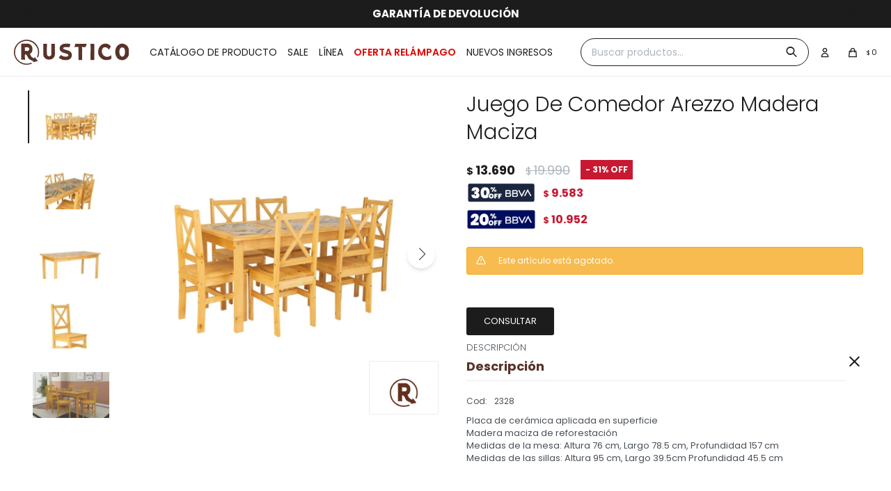

--- FILE ---
content_type: text/html; charset=utf-8
request_url: https://rusticohogar.com.uy/catalogo/juego-de-comedor-arezzo-madera-maciza_2328_2328
body_size: 18695
content:
 <!DOCTYPE html> <html lang="es" class="no-js"> <head itemscope itemtype="http://schema.org/WebSite"> <meta charset="utf-8" /> <script> const GOOGLE_MAPS_CHANNEL_ID = '38'; </script> <link rel='preconnect' href='https://f.fcdn.app' /> <link rel='preconnect' href='https://fonts.googleapis.com' /> <link rel='preconnect' href='https://www.facebook.com' /> <link rel='preconnect' href='https://www.google-analytics.com' /> <link rel="dns-prefetch" href="https://cdnjs.cloudflare.com" /> <title itemprop='name'>Juego De Comedor Arezzo Madera Maciza — Rustico Hogar</title> <meta name="description" content="Placa de cerámica aplicada en superficie Madera maciza de reforestación Medidas de la mesa: Altura 76 cm, Largo 78.5 cm, Profundidad 157 cm Medidas de las sillas: Altura 95 cm, Largo 39.5cm Profundidad 45.5 cm" /> <meta name="keywords" content="" /> <link itemprop="url" rel="canonical" href="https://rusticohogar.com.uy/catalogo/juego-de-comedor-arezzo-madera-maciza_2328_2328" /> <meta property="og:title" content="Juego De Comedor Arezzo Madera Maciza — Rustico Hogar" /><meta property="og:description" content="Placa de cerámica aplicada en superficie Madera maciza de reforestación Medidas de la mesa: Altura 76 cm, Largo 78.5 cm, Profundidad 157 cm Medidas de las sillas: Altura 95 cm, Largo 39.5cm Profundidad 45.5 cm" /><meta property="og:type" content="product" /><meta property="og:image" content="https://f.fcdn.app/imgs/25dd35/rusticohogar.com.uy/ruhouy/125f/webp/catalogo/2328_2328_1/1000x1000/juego-de-comedor-arezzo-madera-maciza-juego-de-comedor-arezzo-madera-maciza.jpg"/><meta property="og:url" content="https://rusticohogar.com.uy/catalogo/juego-de-comedor-arezzo-madera-maciza_2328_2328" /><meta property="og:site_name" content="Rustico Hogar" /> <meta name='twitter:description' content='Placa de cerámica aplicada en superficie Madera maciza de reforestación Medidas de la mesa: Altura 76 cm, Largo 78.5 cm, Profundidad 157 cm Medidas de las sillas: Altura 95 cm, Largo 39.5cm Profundidad 45.5 cm' /> <meta name='twitter:image' content='https://f.fcdn.app/imgs/25dd35/rusticohogar.com.uy/ruhouy/125f/webp/catalogo/2328_2328_1/1000x1000/juego-de-comedor-arezzo-madera-maciza-juego-de-comedor-arezzo-madera-maciza.jpg' /> <meta name='twitter:url' content='https://rusticohogar.com.uy/catalogo/juego-de-comedor-arezzo-madera-maciza_2328_2328' /> <meta name='twitter:card' content='summary' /> <meta name='twitter:title' content='Juego De Comedor Arezzo Madera Maciza — Rustico Hogar' /> <script>document.getElementsByTagName('html')[0].setAttribute('class', 'js ' + ('ontouchstart' in window || navigator.msMaxTouchPoints ? 'is-touch' : 'no-touch'));</script> <script> var FN_TC = { M1 : 43, M2 : 1 }; </script> <script>window.dataLayer = window.dataLayer || [];var _tmData = {"fbPixel":"","hotJar":"","zopimId":"","app":"web"};</script> <script>(function(w,d,s,l,i){w[l]=w[l]||[];w[l].push({'gtm.start': new Date().getTime(),event:'gtm.js'});var f=d.getElementsByTagName(s)[0], j=d.createElement(s),dl=l!='dataLayer'?'&l='+l:'';j.setAttribute('defer', 'defer');j.src= 'https://www.googletagmanager.com/gtm.js?id='+i+dl;f.parentNode.insertBefore(j,f); })(window,document,'script','dataLayer','GTM-PXDFSJD3');</script> <meta id='viewportMetaTag' name="viewport" content="width=device-width, initial-scale=1.0, maximum-scale=1,user-scalable=no"> <link rel="shortcut icon" href="https://f.fcdn.app/assets/commerce/rusticohogar.com.uy/c95a_50b1/public/web/favicon.ico" /> <link rel="apple-itouch-icon" href="https://f.fcdn.app/assets/commerce/rusticohogar.com.uy/a56d_a46a/public/web/favicon.png" /> <link rel="preconnect" href="https://fonts.googleapis.com"> <link rel="preconnect" href="https://fonts.gstatic.com" crossorigin> <link href="https://fonts.googleapis.com/css2?family=Poppins:wght@300;400;500;600&display=swap" rel="stylesheet"> <link href="https://fonts.googleapis.com/css2?family=Kanit:wght@300;400;600&family=Nunito+Sans:ital,opsz,wght@0,6..12,200..1000;1,6..12,200..1000&family=Poppins:ital,wght@0,100;0,200;0,300;0,400;0,500;0,600;0,700;0,800;0,900;1,100;1,200;1,300;1,400;1,500;1,600;1,700;1,800;1,900&family=Roboto:ital,wght@0,100..900;1,100..900&display=swap" rel="stylesheet"> <link href="https://fonts.googleapis.com/css2?family=Material+Symbols+Outlined:opsz,wght,FILL,GRAD@20..48,100..700,0..1,-50..200" rel="stylesheet" /> <link href="https://f.fcdn.app/assets/commerce/rusticohogar.com.uy/0000_58b1/s.14544034629544275833433622146509.css" rel="stylesheet"/> <script src="https://f.fcdn.app/assets/commerce/rusticohogar.com.uy/0000_58b1/s.72930448472926808126826989944029.js"></script> <!--[if lt IE 9]> <script type="text/javascript" src="https://cdnjs.cloudflare.com/ajax/libs/html5shiv/3.7.3/html5shiv.js"></script> <![endif]--> <link rel="manifest" href="https://f.fcdn.app/assets/manifest.json" /> </head> <body id='pgCatalogoDetalle' class='headerSubMenuFade buscadorSearchField compraSlide compraLeft filtrosSlide filtrosRight fichaMobileFixedActions layout03'> <noscript><iframe src="https://www.googletagmanager.com/ns.html?id=GTM-PXDFSJD3" height="0" width="0" style="display:none;visibility:hidden"></iframe></noscript> <div id="pre"> <div id="wrapper"> <header id="header" role="banner"> <div class="cnt"> <div id="grupoMuebles" class="nav" data-fn="fnSwiperProductos" data-breakpoints-slides='[1,2,2]' data-breakpoints-spacing='[10,10,10]'> </div> <div data-id="22" data-area="Top" class="banner"><div class="swiper-container mySwiper stories"> <div class="swiper-wrapper"> <div class="swiper-slide"><a data-track-categ='Banners' data-track-action='Top' data-track-label='Top Textos Slider' href="/catalogo"><p style="color: #ffffff; font-weight: bold; font-size: 1em;"> ENVÍOS A TODO EL PAÍS</span> </p></a></div> <div class="swiper-slide"><a data-track-categ='Banners' data-track-action='Top' data-track-label='Top Textos Slider' href="/catalogo"><p style="color: #ffffff; font-weight: bold; font-size: 1em;"> GARANTÍA DE DEVOLUCIÓN</span> </p></a></div> <div class="swiper-slide"><a data-track-categ='Banners' data-track-action='Top' data-track-label='Top Textos Slider' href="/catalogo"><p style="color: #ffffff; font-weight: bold; font-size: 1em;">ENVÍO GRATIS dentro de MONTEVIDEO en compras superiores a $30.000</span> </p></a></div> </div> <div class="swiper-button-next"></div> <div class="swiper-button-prev"></div> <div class="swiper-scrollbar"></div> </div> <script> var swiper = new Swiper(".mySwiper", { slidesPerView: 1, spaceBetween: 0, freeMode: false, grabCursor: true, effect: 'flip', fadeEffect: { 		crossFade: true 		}, autoplay: { delay: 2500, disableOnInteraction: false, }, navigation: { nextEl: ".swiper-button-next", prevEl: ".swiper-button-prev", }, pagination: { el: ".swiper-pagination", clickable: true, hide: false, }, scrollbar: { el: ".swiper-scrollbar", hide: false, }, breakpoints: { 320: { }, 768: { }, 1024: { freeMode: false, }, }, }); </script></div> <div id="logo"><a href="/"><img src="https://f.fcdn.app/assets/commerce/rusticohogar.com.uy/f922_05d1/public/web/img/logo.svg" alt="Rustico Hogar" /></a></div> <nav id="menu" data-fn="fnMainMenu"> <ul class="lst main"> <li class="it catalogo"> <span class="tit">Catálogo de producto</span> <div class="subMenu"> <div class="cnt"> <ul> <li class="hdr colchones-y-sommiers"><a target="_self" href="https://rusticohogar.com.uy/colchones-y-sommiers" class="tit"><span>Colchones y Sommiers</span></a> <ul class="menuDesplegable-ul"> <li><a href="https://rusticohogar.com.uy/colchones-y-sommiers/colchones-y-sommiers/colchones" target="_self">Colchones</a> <ul> <li><a href="https://rusticohogar.com.uy/colchones-y-sommiers/colchones-y-sommiers/colchones?tamano=1-plaza" target="_self">1 plaza</a> <li><a href="https://rusticohogar.com.uy/colchones-y-sommiers/colchones-y-sommiers/colchones?tamano=1-plaza-y-media" target="_self">1 plaza y media</a> <li><a href="https://rusticohogar.com.uy/colchones-y-sommiers/colchones-y-sommiers/colchones?tamano=2-plazas" target="_self">2 plazas</a> <li><a href="https://rusticohogar.com.uy/colchones-y-sommiers/colchones-y-sommiers/colchones?tamano=queen" target="_self">Queen</a> <li><a href="https://rusticohogar.com.uy/colchones-y-sommiers/colchones-y-sommiers/colchones?tamano=king" target="_self">King</a> <li><a href="https://rusticohogar.com.uy/colchones-y-sommiers/colchones-y-sommiers/colchones?tamano=cuna" target="_self">Cuna</a> </ul> </li> <li><a href="https://rusticohogar.com.uy/colchones-y-sommiers/colchones-y-sommiers/sommiers" target="_self">Sommiers</a> <ul> <li><a href="https://rusticohogar.com.uy/colchones-y-sommiers/colchones-y-sommiers/sommiers?tamano=1-plaza" target="_self">1 plaza</a> <li><a href="https://rusticohogar.com.uy/colchones-y-sommiers/colchones-y-sommiers/sommiers?tamano=1-plaza-y-media" target="_self">1 plaza y media</a> <li><a href="https://rusticohogar.com.uy/colchones-y-sommiers/colchones-y-sommiers/sommiers?tamano=2-plazas" target="_self">2 plazas</a> <li><a href="https://rusticohogar.com.uy/colchones-y-sommiers/colchones-y-sommiers/sommiers?tamano=queen" target="_self">Queen</a> <li><a href="https://rusticohogar.com.uy/colchones-y-sommiers/colchones-y-sommiers/sommiers?tamano=king" target="_self">King</a> </ul> </li> <li><a href="https://rusticohogar.com.uy/colchones-y-sommiers/almohadas" target="_self">Almohadas</a> </li> </ul> </li> <li class="hdr dormitorio"><a target="_self" href="https://rusticohogar.com.uy/dormitorio" class="tit"><span>Dormitorio</span></a> <ul class="menuDesplegable-ul"> <li><a href="https://rusticohogar.com.uy/dormitorio/muebles/baul" target="_self">Baules</a> </li> <li><a href="https://rusticohogar.com.uy/dormitorio/muebles/mesa-de-luz" target="_self">Mesas de luz</a> </li> <li><a href="https://rusticohogar.com.uy/dormitorio/muebles/roperos" target="_self">Roperos</a> </li> <li><a href="https://rusticohogar.com.uy/dormitorio/muebles/camas" target="_self">Camas</a> <ul> <li><a href="https://rusticohogar.com.uy/dormitorio/muebles/camas?tamano=1-plaza" target="_self">1 plaza</a> <li><a href="https://rusticohogar.com.uy/dormitorio/muebles/camas?tamano=2-plazas" target="_self">2 plazas</a> <li><a href="https://rusticohogar.com.uy/dormitorio/muebles/camas?tamano=queen" target="_self">Queen</a> <li><a href="https://rusticohogar.com.uy/dormitorio/muebles/camas?tamano=cuna" target="_self">Cuna</a> </ul> </li> <li><a href="https://rusticohogar.com.uy/dormitorio/muebles/comodas" target="_self">Comodas</a> </li> <li><a href="https://rusticohogar.com.uy/dormitorio/muebles/respaldos" target="_self">Respaldos</a> <ul> <li><a href="https://rusticohogar.com.uy/dormitorio/muebles/respaldos?tamano=1-plaza" target="_self">1 plaza</a> <li><a href="https://rusticohogar.com.uy/dormitorio/muebles/respaldos?tamano=1-plaza-y-media" target="_self">1 plaza y media</a> <li><a href="https://rusticohogar.com.uy/dormitorio/muebles/respaldos?tamano=2-plazas" target="_self">2 plazas</a> <li><a href="https://rusticohogar.com.uy/dormitorio/muebles/respaldos?tamano=queen" target="_self">Queen</a> <li><a href="https://rusticohogar.com.uy/dormitorio/muebles/respaldos?tamano=king" target="_self">King</a> </ul> </li> <li><a href="https://rusticohogar.com.uy/dormitorio/muebles/zapateras" target="_self">Zapateras</a> </li> </ul> </li> <li class="hdr living"><a target="_self" href="https://rusticohogar.com.uy/living" class="tit"><span>Living</span></a> <ul class="menuDesplegable-ul"> <li><a href="https://rusticohogar.com.uy/living/muebles/cristaleros" target="_self">Cristaleros</a> </li> <li><a href="https://rusticohogar.com.uy/living/muebles/aparadores" target="_self">Aparadores</a> </li> <li><a href="https://rusticohogar.com.uy/living/muebles/bares" target="_self">Bares</a> </li> <li><a href="https://rusticohogar.com.uy/living/muebles/mesas-de-living" target="_self">Mesas de Living</a> </li> <li><a href="https://rusticohogar.com.uy/living/muebles/racks-de-tv" target="_self">Racks de TV</a> </li> <li><a href="https://rusticohogar.com.uy/living/muebles/sillones" target="_self">Sillones</a> </li> <li><a href="https://rusticohogar.com.uy/living/muebles/butacas" target="_self">Butacas</a> </li> <li><a href="https://rusticohogar.com.uy/living/espejos" target="_self">Espejos</a> </li> </ul> </li> <li class="hdr cocina"><a target="_self" href="https://rusticohogar.com.uy/cocina" class="tit"><span>Cocina</span></a> <ul class="menuDesplegable-ul"> <li><a href="https://rusticohogar.com.uy/cocina/muebles/aereos" target="_self">Aereos</a> </li> <li><a href="https://rusticohogar.com.uy/cocina/muebles/bajomesadas" target="_self">Bajomesadas</a> </li> <li><a href="https://rusticohogar.com.uy/cocina/muebles/desayunadores" target="_self">Desayunadores</a> </li> <li><a href="https://rusticohogar.com.uy/cocina/muebles/paneleros" target="_self">Paneleros</a> </li> </ul> </li> <li class="hdr comedor"><a target="_self" href="https://rusticohogar.com.uy/comedor" class="tit"><span>Comedor</span></a> <ul class="menuDesplegable-ul"> <li><a href="https://rusticohogar.com.uy/comedor/muebles/juegos-de-comedor" target="_self">Juegos de Comedor</a> </li> <li><a href="https://rusticohogar.com.uy/comedor/muebles/sillas-de-comedor" target="_self">Sillas de comedor</a> </li> <li><a href="https://rusticohogar.com.uy/comedor/muebles/mesas-de-comedor" target="_self">Mesas de comedor</a> </li> </ul> </li> <li class="hdr oficina"><a target="_self" href="https://rusticohogar.com.uy/oficina" class="tit"><span>Oficina</span></a> <ul class="menuDesplegable-ul"> <li><a href="https://rusticohogar.com.uy/oficina/muebles/bibliotecas" target="_self">Bibliotecas</a> </li> <li><a href="https://rusticohogar.com.uy/oficina/muebles/escritorios" target="_self">Escritorios</a> </li> <li><a href="https://rusticohogar.com.uy/oficina/sillas-de-oficina" target="_self">Sillas de oficina</a> </li> </ul> </li> <li class="hdr bicicletas"><a target="_self" href="https://rusticohogar.com.uy/bicicletas" class="tit"><span>Bicicletas</span></a> <ul class="menuDesplegable-ul"> <li><a href="https://rusticohogar.com.uy/bicicletas/mountain-bike" target="_self">Montaña</a> </li> <li><a href="https://rusticohogar.com.uy/bicicletas/trail" target="_self">Urbana</a> </li> <li><a href="https://rusticohogar.com.uy/bicicletas/infantil" target="_self">Infantil</a> </li> </ul> </li> <li class="hdr bazar-y-deco"><a target="_self" href="https://rusticohogar.com.uy/bazar-y-deco" class="tit"><span>Bazar & Deco</span></a> <ul class="menuDesplegable-ul"> <li><a href="https://rusticohogar.com.uy/bazar-y-deco/bazar-deco/decoracion" target="_self">Decoración</a> </li> <li><a href="https://rusticohogar.com.uy/bazar-y-deco/bazar-deco/organizacion-del-hogar" target="_self">Organización del hogar</a> </li> <li><a href="https://rusticohogar.com.uy/bazar-y-deco/bazar-deco/bazar" target="_self">Bazar</a> </li> <li><a href="https://rusticohogar.com.uy/bazar-y-deco/bazar-deco/menaje-de-cocina" target="_self">Menaje de cocina</a> </li> <li><a href="https://rusticohogar.com.uy/bazar-y-deco/bazar-deco/individual" target="_self">Individual</a> </li> <li><a href="https://rusticohogar.com.uy/bazar-y-deco/bazar-deco/repasador" target="_self">Repasador</a> </li> <li><a href="https://rusticohogar.com.uy/bazar-y-deco/bazar-deco/mantel" target="_self">Mantel</a> </li> <li><a href="https://rusticohogar.com.uy/bazar-y-deco/bazar-deco/sendero" target="_self">Sendero</a> </li> <li><a href="https://rusticohogar.com.uy/bazar-y-deco/bazar-deco/aromatizador" target="_self">Aromatizador</a> </li> <li><a href="https://rusticohogar.com.uy/bazar-y-deco/bazar-deco/delantal" target="_self">Delantal</a> </li> </ul> </li> <li class="hdr decoracion"><a target="_self" href="https://rusticohogar.com.uy/decoracion" class="tit"><span>Decoración</span></a> </li> <li class="hdr electrodomesticos"><a target="_self" href="https://rusticohogar.com.uy/electrodomesticos" class="tit"><span>Electrodomésticos</span></a> <ul class="menuDesplegable-ul"> <li><a href="https://rusticohogar.com.uy/electrodomesticos/cocinas" target="_self">Cocinas</a> </li> <li><a href="https://rusticohogar.com.uy/electrodomesticos/heladeras" target="_self">Heladeras</a> </li> <li><a href="https://rusticohogar.com.uy/electrodomesticos/freezers" target="_self">Freezers</a> </li> <li><a href="https://rusticohogar.com.uy/electrodomesticos/hogar-y-limpienza" target="_self">Hogar y Limpienza</a> </li> <li><a href="https://rusticohogar.com.uy/electrodomesticos/lavado-y-secado" target="_self">Lavado y Secado</a> </li> <li><a href="https://rusticohogar.com.uy/electrodomesticos/pequenos-de-cocina" target="_self">Pequeños de Cocina</a> </li> <li><a href="https://rusticohogar.com.uy/electrodomesticos/termotanques" target="_self">Termotanques</a> </li> <li><a href="https://rusticohogar.com.uy/electrodomesticos/calentadores" target="_self">Calentadores</a> </li> <li><a href="https://rusticohogar.com.uy/electrodomesticos/frigobar" target="_self">Frigobar</a> </li> <li><a href="https://rusticohogar.com.uy/electrodomesticos/lavavajillas" target="_self">Lavavajillas</a> </li> <li><a href="https://rusticohogar.com.uy/electrodomesticos/hornos-de-empotrar" target="_self">Hornos de empotrar</a> </li> <li><a href="https://rusticohogar.com.uy/electrodomesticos/anafes" target="_self">Anafes</a> </li> <li><a href="https://rusticohogar.com.uy/electrodomesticos/campanas" target="_self">Campanas</a> </li> <li><a href="https://rusticohogar.com.uy/electrodomesticos/purificadores" target="_self">Purificadores</a> </li> <li><a href="https://rusticohogar.com.uy/electrodomesticos/deshumidificadores" target="_self">Deshumidificadores</a> </li> <li><a href="https://rusticohogar.com.uy/electrodomesticos/acondicionadores-de-aire" target="_self">Acondicionadores de aire</a> </li> <li><a href="https://rusticohogar.com.uy/electrodomesticos/cavas-de-vino" target="_self">Cavas de vino</a> </li> <li><a href="https://rusticohogar.com.uy/electrodomesticos/extractor-de-bano" target="_self">Extractor de Baño</a> </li> <li><a href="https://rusticohogar.com.uy/electrodomesticos/microondas" target="_self">Microondas</a> </li> <li><a href="https://rusticohogar.com.uy/tv-audio" target="_self">TV y Audio</a> <ul> <li><a href="https://rusticohogar.com.uy/tv-audio/tv" target="_self">TV</a> <li><a href="https://rusticohogar.com.uy/tv-audio/minicomponentes" target="_self">Minicomponentes</a> </ul> </li> </ul> </li> <li class="hdr fitness"><a target="_self" href="https://rusticohogar.com.uy/fitness" class="tit"><span>Fitness</span></a> <ul class="menuDesplegable-ul"> <li><a href="https://rusticohogar.com.uy/fitness/bicicletas-spinning" target="_self">Bicicletas Spinning</a> </li> <li><a href="https://rusticohogar.com.uy/fitness/remos" target="_self">Remos</a> </li> <li><a href="https://rusticohogar.com.uy/fitness/gimnasios" target="_self">Gimnasios</a> </li> <li><a href="https://rusticohogar.com.uy/fitness/caminadores" target="_self">Caminadores</a> </li> <li><a href="https://rusticohogar.com.uy/fitness/elipticas" target="_self">Elipticas</a> </li> <li><a href="https://rusticohogar.com.uy/fitness/bancos" target="_self">Bancos</a> </li> <li><a href="https://rusticohogar.com.uy/fitness/ergometricas" target="_self">Ergométricas</a> </li> </ul> </li> <li class="hdr jardin-exterior"><a target="_self" href="https://rusticohogar.com.uy/jardin-exterior" class="tit"><span>Jardín y Exterior</span></a> <ul class="menuDesplegable-ul"> <li><a href="https://rusticohogar.com.uy/jardin-exterior/jardin-exterior/hidrolavadoras" target="_self">Hidrolavadoras</a> </li> <li><a href="https://rusticohogar.com.uy/jardin-exterior/jardin-exterior/mesas-de-patio" target="_self">Mesas de patio</a> </li> <li><a href="https://rusticohogar.com.uy/jardin-exterior/jardin-exterior/sillas-de-patio" target="_self">Sillas de patio</a> </li> <li><a href="https://rusticohogar.com.uy/jardin-exterior/jardin-exterior/juegos-de-patio" target="_self">Juegos de patio</a> </li> <li><a href="https://rusticohogar.com.uy/jardin-exterior/jardin-exterior/reposera" target="_self">Reposera</a> </li> <li><a href="https://rusticohogar.com.uy/jardin-exterior/jardin-exterior/sombrilla" target="_self">Sombrilla</a> </li> </ul> </li> <li class="hdr iluminacion"><a target="_self" href="https://rusticohogar.com.uy/iluminacion" class="tit"><span>Iluminación</span></a> <ul class="menuDesplegable-ul"> <li><a href="https://rusticohogar.com.uy/iluminacion/iluminacion/lampara-de-mesa" target="_self">Lampara de mesa</a> </li> <li><a href="https://rusticohogar.com.uy/iluminacion/iluminacion/lampara-de-techo" target="_self">Lampara de techo</a> </li> <li><a href="https://rusticohogar.com.uy/iluminacion/iluminacion/lampara-de-pie" target="_self">Lampara de pie</a> </li> </ul> </li> <li class="hdr textiles-del-hogar"><a target="_self" href="https://rusticohogar.com.uy/textiles-del-hogar" class="tit"><span>Textiles del Hogar</span></a> <ul class="menuDesplegable-ul"> <li><a href="https://rusticohogar.com.uy/textiles-del-hogar/textiles-del-hogar/alfombras-y-felpudos" target="_self">Alfombras y felpudos</a> </li> </ul> </li> <li class="hdr mascotas"><a target="_self" href="https://rusticohogar.com.uy/mascotas" class="tit"><span>Mascotas</span></a> </li> </ul> </div> </div> </li> <li class="it sale"> <a href='https://rusticohogar.com.uy/sale' target='_self' class="tit">Sale</a> </li> <li class="it doble lineas"> <span class="tit">Línea</span> <div class="subMenu"> <div class="cnt"> <ul> <li class="hdr linea-funcional"><a target="_self" href="https://rusticohogar.com.uy/linea-funcional" class="tit"><span>Funcional</span></a> </li> <li class="hdr linea-mexicana"><a target="_self" href="https://rusticohogar.com.uy/linea-mexicana" class="tit"><span>Mexicana</span></a> </li> <li class="hdr linea-madrid"><a target="_self" href="https://rusticohogar.com.uy/linea-madrid" class="tit"><span>Madrid</span></a> </li> <li class="hdr linea-milao"><a target="_self" href="https://rusticohogar.com.uy/linea-milao" class="tit"><span>Milao</span></a> </li> <li class="hdr dublin"><a target="_self" href="https://rusticohogar.com.uy/dublin" class="tit"><span>Dublin</span></a> </li> <li class="hdr denise"><a target="_self" href="https://rusticohogar.com.uy/denise" class="tit"><span>Denise</span></a> </li> <li class="hdr linea-juvenil"><a target="_self" href="https://rusticohogar.com.uy/linea-juvenil" class="tit"><span>Juvenil</span></a> </li> <li class="hdr nordica"><a target="_self" href="https://rusticohogar.com.uy/nordica" class="tit"><span>Nórdica</span></a> </li> <li class="hdr americana"><a target="_self" href="https://rusticohogar.com.uy/americana" class="tit"><span>Americana</span></a> </li> <li class="hdr sauder"><a target="_self" href="https://rusticohogar.com.uy/sauder" class="tit"><span>Sauder</span></a> </li> <li class="hdr fit"><a target="_self" href="https://rusticohogar.com.uy/fit" class="tit"><span>Fit</span></a> </li> <li class="hdr colonial"><a target="_self" href="https://rusticohogar.com.uy/colonial" class="tit"><span>Colonial</span></a> </li> <li class="hdr milan"><a target="_self" href="https://rusticohogar.com.uy/milan" class="tit"><span>Milán</span></a> </li> <li class="hdr manhattan"><a target="_self" href="https://rusticohogar.com.uy/manhattan" class="tit"><span>Manhattan</span></a> </li> <li class="hdr valenciana"><a target="_self" href="https://rusticohogar.com.uy/valenciana" class="tit"><span>Valenciana</span></a> </li> <li class="hdr monaco"><a target="_self" href="https://rusticohogar.com.uy/monaco" class="tit"><span>Mónaco</span></a> </li> <li class="hdr zambia"><a target="_self" href="https://rusticohogar.com.uy/zambia" class="tit"><span>Zambia</span></a> </li> <li class="hdr udine"><a target="_self" href="https://rusticohogar.com.uy/udine" class="tit"><span>Udine</span></a> </li> <li class="hdr rainha"><a target="_self" href="https://rusticohogar.com.uy/rainha" class="tit"><span>Rainha</span></a> </li> <li class="hdr south-plus"><a target="_self" href="https://rusticohogar.com.uy/south-plus" class="tit"><span>South Plus</span></a> </li> <li class="hdr infinite"><a target="_self" href="https://rusticohogar.com.uy/infinite" class="tit"><span>Infinite</span></a> </li> <li class="hdr roble"><a target="_self" href="https://rusticohogar.com.uy/roble" class="tit"><span>Roble</span></a> </li> <li class="hdr simone"><a target="_self" href="https://rusticohogar.com.uy/simone" class="tit"><span>Simone</span></a> </li> <li class="hdr moderna"><a target="_self" href="https://rusticohogar.com.uy/moderna" class="tit"><span>Moderna</span></a> </li> <li class="hdr pilar"><a target="_self" href="https://rusticohogar.com.uy/pilar" class="tit"><span>Pilar</span></a> </li> </ul> </div> </div> </li> <li class="it rojo oferta-relampago fn-desktopOnly"> <a href='https://rusticohogar.com.uy/oferta-relampago' target='_self' class="tit">OFERTA RELÁMPAGO</a> </li> <li class="it nuevos-ingresos fn-desktopOnly"> <a href='https://rusticohogar.com.uy/nuevos-ingresos' target='_self' class="tit">Nuevos ingresos</a> </li> </ul> </nav> <div class="toolsItem frmBusqueda" data-version='1'> <button type="button" class="btnItem btnMostrarBuscador"> <span class="ico"></span> <span class="txt"></span> </button> <form action="/catalogo"> <div class="cnt"> <span class="btnCerrar"> <span class="ico"></span> <span class="txt"></span> </span> <label class="lbl"> <b>Buscar productos</b> <input maxlength="48" required="" autocomplete="off" type="search" name="q" placeholder="Buscar productos..." /> </label> <button class="btnBuscar" type="submit"> <span class="ico"></span> <span class="txt"></span> </button> </div> </form> </div> <div class="toolsItem accesoMiCuentaCnt" data-logged="off" data-version='1'> <a href="/mi-cuenta" class="btnItem btnMiCuenta"> <span class="ico"></span> <span class="txt"></span> <span class="usuario"> <span class="nombre"></span> <span class="apellido"></span> </span> </a> <div class="miCuentaMenu"> <ul class="lst"> <li class="it"><a href='/mi-cuenta/mis-datos' class="tit" >Mis datos</a></li> <li class="it"><a href='/mi-cuenta/direcciones' class="tit" >Mis direcciones</a></li> <li class="it"><a href='/mi-cuenta/compras' class="tit" >Mis compras</a></li> <li class="it"><a href='/mi-cuenta/wish-list' class="tit" >Wish List</a></li> <li class="it itSalir"><a href='/salir' class="tit" >Salir</a></li> </ul> </div> </div> <div id="miCompra" data-show="off" data-fn="fnMiCompra" class="toolsItem" data-version="1"> </div> <div id="infoTop"> </div> <a id="btnMainMenuMobile" href="javascript:mainMenuMobile.show();"><span class="ico">&#59421;</span><span class="txt">Menú</span></a> <script> $('#grupoMuebles').appendTo('.muebles #productoCategoria').show(); </script> </div> </header> <!-- end:header --> <div data-id="22" data-area="Top" class="banner"><div class="swiper-container mySwiper stories"> <div class="swiper-wrapper"> <div class="swiper-slide"><a data-track-categ='Banners' data-track-action='Top' data-track-label='Top Textos Slider' href="/catalogo"><p style="color: #ffffff; font-weight: bold; font-size: 1em;"> ENVÍOS A TODO EL PAÍS</span> </p></a></div> <div class="swiper-slide"><a data-track-categ='Banners' data-track-action='Top' data-track-label='Top Textos Slider' href="/catalogo"><p style="color: #ffffff; font-weight: bold; font-size: 1em;"> GARANTÍA DE DEVOLUCIÓN</span> </p></a></div> <div class="swiper-slide"><a data-track-categ='Banners' data-track-action='Top' data-track-label='Top Textos Slider' href="/catalogo"><p style="color: #ffffff; font-weight: bold; font-size: 1em;">ENVÍO GRATIS dentro de MONTEVIDEO en compras superiores a $30.000</span> </p></a></div> </div> <div class="swiper-button-next"></div> <div class="swiper-button-prev"></div> <div class="swiper-scrollbar"></div> </div> <script> var swiper = new Swiper(".mySwiper", { slidesPerView: 1, spaceBetween: 0, freeMode: false, grabCursor: true, effect: 'flip', fadeEffect: { 		crossFade: true 		}, autoplay: { delay: 2500, disableOnInteraction: false, }, navigation: { nextEl: ".swiper-button-next", prevEl: ".swiper-button-prev", }, pagination: { el: ".swiper-pagination", clickable: true, hide: false, }, scrollbar: { el: ".swiper-scrollbar", hide: false, }, breakpoints: { 320: { }, 768: { }, 1024: { freeMode: false, }, }, }); </script></div> <div id="central"> <section id="main" role="main"> <div id="fichaProducto" class="rebajado" data-tit="Juego De Comedor Arezzo Madera Maciza" data-totImagenes="5" data-agotado="on"> <div class="cnt" data-vista-preventa="no"> <div class="columnaIzquierda"> <div data-fn="fnSwiperFicha" data-thumbs="true" data-thumbs-direction="vertical" class="fichaImagenes nav"> <div class="imagenProducto swiper-container" data-fn="fnGaleria"> <div class="swiper-wrapper"> <span class="item zoom swiper-slide"> <a class="img source" href="//f.fcdn.app/imgs/ec2841/rusticohogar.com.uy/ruhouy/125f/webp/catalogo/2328_2328_1/1500-1500/juego-de-comedor-arezzo-madera-maciza-juego-de-comedor-arezzo-madera-maciza.jpg"> <img loading='lazy' data-src-g="//f.fcdn.app/imgs/69aad8/rusticohogar.com.uy/ruhouy/125f/webp/catalogo/2328_2328_1/1920-1200/juego-de-comedor-arezzo-madera-maciza-juego-de-comedor-arezzo-madera-maciza.jpg" src='//f.fcdn.app/imgs/25dd35/rusticohogar.com.uy/ruhouy/125f/webp/catalogo/2328_2328_1/1000x1000/juego-de-comedor-arezzo-madera-maciza-juego-de-comedor-arezzo-madera-maciza.jpg' alt='Juego De Comedor Arezzo Madera Maciza Juego De Comedor Arezzo Madera Maciza' width='1000' height='1000' /> </a> </span> <span class="item zoom swiper-slide"> <a class="img source" href="//f.fcdn.app/imgs/24b152/rusticohogar.com.uy/ruhouy/4d6b/webp/catalogo/2328_2328_2/1500-1500/juego-de-comedor-arezzo-madera-maciza-juego-de-comedor-arezzo-madera-maciza.jpg"> <img loading='lazy' data-src-g="//f.fcdn.app/imgs/bc718d/rusticohogar.com.uy/ruhouy/4d6b/webp/catalogo/2328_2328_2/1920-1200/juego-de-comedor-arezzo-madera-maciza-juego-de-comedor-arezzo-madera-maciza.jpg" src='//f.fcdn.app/imgs/edc935/rusticohogar.com.uy/ruhouy/4d6b/webp/catalogo/2328_2328_2/1000x1000/juego-de-comedor-arezzo-madera-maciza-juego-de-comedor-arezzo-madera-maciza.jpg' alt='Juego De Comedor Arezzo Madera Maciza Juego De Comedor Arezzo Madera Maciza' width='1000' height='1000' /> </a> </span> <span class="item zoom swiper-slide"> <a class="img source" href="//f.fcdn.app/imgs/749d8b/rusticohogar.com.uy/ruhouy/0ff8/webp/catalogo/2328_2328_3/1500-1500/juego-de-comedor-arezzo-madera-maciza-juego-de-comedor-arezzo-madera-maciza.jpg"> <img loading='lazy' data-src-g="//f.fcdn.app/imgs/4a98d9/rusticohogar.com.uy/ruhouy/0ff8/webp/catalogo/2328_2328_3/1920-1200/juego-de-comedor-arezzo-madera-maciza-juego-de-comedor-arezzo-madera-maciza.jpg" src='//f.fcdn.app/imgs/7536cd/rusticohogar.com.uy/ruhouy/0ff8/webp/catalogo/2328_2328_3/1000x1000/juego-de-comedor-arezzo-madera-maciza-juego-de-comedor-arezzo-madera-maciza.jpg' alt='Juego De Comedor Arezzo Madera Maciza Juego De Comedor Arezzo Madera Maciza' width='1000' height='1000' /> </a> </span> <span class="item zoom swiper-slide"> <a class="img source" href="//f.fcdn.app/imgs/8c6244/rusticohogar.com.uy/ruhouy/4440/webp/catalogo/2328_2328_4/1500-1500/juego-de-comedor-arezzo-madera-maciza-juego-de-comedor-arezzo-madera-maciza.jpg"> <img loading='lazy' data-src-g="//f.fcdn.app/imgs/07f869/rusticohogar.com.uy/ruhouy/4440/webp/catalogo/2328_2328_4/1920-1200/juego-de-comedor-arezzo-madera-maciza-juego-de-comedor-arezzo-madera-maciza.jpg" src='//f.fcdn.app/imgs/4a15ef/rusticohogar.com.uy/ruhouy/4440/webp/catalogo/2328_2328_4/1000x1000/juego-de-comedor-arezzo-madera-maciza-juego-de-comedor-arezzo-madera-maciza.jpg' alt='Juego De Comedor Arezzo Madera Maciza Juego De Comedor Arezzo Madera Maciza' width='1000' height='1000' /> </a> </span> <span class="item zoom swiper-slide"> <a class="img source" href="//f.fcdn.app/imgs/f7d597/rusticohogar.com.uy/ruhouy/d4a5/webp/catalogo/2328_2328_5/1500-1500/juego-de-comedor-arezzo-madera-maciza-juego-de-comedor-arezzo-madera-maciza.jpg"> <img loading='lazy' data-src-g="//f.fcdn.app/imgs/a6201c/rusticohogar.com.uy/ruhouy/d4a5/webp/catalogo/2328_2328_5/1920-1200/juego-de-comedor-arezzo-madera-maciza-juego-de-comedor-arezzo-madera-maciza.jpg" src='//f.fcdn.app/imgs/fae97e/rusticohogar.com.uy/ruhouy/d4a5/webp/catalogo/2328_2328_5/1000x1000/juego-de-comedor-arezzo-madera-maciza-juego-de-comedor-arezzo-madera-maciza.jpg' alt='Juego De Comedor Arezzo Madera Maciza Juego De Comedor Arezzo Madera Maciza' width='1000' height='1000' /> </a> </span> </div> <div class="cocardas"></div> <div class="logoMarca"><img loading='lazy' src='//f.fcdn.app/imgs/fb7420/rusticohogar.com.uy/ruhouy/6047/webp/marcas/rustico/100x70/rustico' alt='Rústico' width='100' height='70' /></div> </div> <div class="swiperThumbs"> <ul class="lst lstThumbs"> <li class="it"> <a target="_blank" data-standard="//f.fcdn.app/imgs/25dd35/rusticohogar.com.uy/ruhouy/125f/webp/catalogo/2328_2328_1/1000x1000/juego-de-comedor-arezzo-madera-maciza-juego-de-comedor-arezzo-madera-maciza.jpg" href="//f.fcdn.app/imgs/87c9ef/rusticohogar.com.uy/ruhouy/125f/webp/catalogo/2328_2328_1/2000-2000/juego-de-comedor-arezzo-madera-maciza-juego-de-comedor-arezzo-madera-maciza.jpg"><img loading='lazy' src='//f.fcdn.app/imgs/a5df6c/rusticohogar.com.uy/ruhouy/125f/webp/catalogo/2328_2328_1/100x60/juego-de-comedor-arezzo-madera-maciza-juego-de-comedor-arezzo-madera-maciza.jpg' alt='Juego De Comedor Arezzo Madera Maciza Juego De Comedor Arezzo Madera Maciza' width='100' height='60' /></a> </li> <li class="it"> <a target="_blank" data-standard="//f.fcdn.app/imgs/edc935/rusticohogar.com.uy/ruhouy/4d6b/webp/catalogo/2328_2328_2/1000x1000/juego-de-comedor-arezzo-madera-maciza-juego-de-comedor-arezzo-madera-maciza.jpg" href="//f.fcdn.app/imgs/df3822/rusticohogar.com.uy/ruhouy/4d6b/webp/catalogo/2328_2328_2/2000-2000/juego-de-comedor-arezzo-madera-maciza-juego-de-comedor-arezzo-madera-maciza.jpg"><img loading='lazy' src='//f.fcdn.app/imgs/020aa6/rusticohogar.com.uy/ruhouy/4d6b/webp/catalogo/2328_2328_2/100x60/juego-de-comedor-arezzo-madera-maciza-juego-de-comedor-arezzo-madera-maciza.jpg' alt='Juego De Comedor Arezzo Madera Maciza Juego De Comedor Arezzo Madera Maciza' width='100' height='60' /></a> </li> <li class="it"> <a target="_blank" data-standard="//f.fcdn.app/imgs/7536cd/rusticohogar.com.uy/ruhouy/0ff8/webp/catalogo/2328_2328_3/1000x1000/juego-de-comedor-arezzo-madera-maciza-juego-de-comedor-arezzo-madera-maciza.jpg" href="//f.fcdn.app/imgs/850c28/rusticohogar.com.uy/ruhouy/0ff8/webp/catalogo/2328_2328_3/2000-2000/juego-de-comedor-arezzo-madera-maciza-juego-de-comedor-arezzo-madera-maciza.jpg"><img loading='lazy' src='//f.fcdn.app/imgs/a59772/rusticohogar.com.uy/ruhouy/0ff8/webp/catalogo/2328_2328_3/100x60/juego-de-comedor-arezzo-madera-maciza-juego-de-comedor-arezzo-madera-maciza.jpg' alt='Juego De Comedor Arezzo Madera Maciza Juego De Comedor Arezzo Madera Maciza' width='100' height='60' /></a> </li> <li class="it"> <a target="_blank" data-standard="//f.fcdn.app/imgs/4a15ef/rusticohogar.com.uy/ruhouy/4440/webp/catalogo/2328_2328_4/1000x1000/juego-de-comedor-arezzo-madera-maciza-juego-de-comedor-arezzo-madera-maciza.jpg" href="//f.fcdn.app/imgs/395239/rusticohogar.com.uy/ruhouy/4440/webp/catalogo/2328_2328_4/2000-2000/juego-de-comedor-arezzo-madera-maciza-juego-de-comedor-arezzo-madera-maciza.jpg"><img loading='lazy' src='//f.fcdn.app/imgs/1a1e53/rusticohogar.com.uy/ruhouy/4440/webp/catalogo/2328_2328_4/100x60/juego-de-comedor-arezzo-madera-maciza-juego-de-comedor-arezzo-madera-maciza.jpg' alt='Juego De Comedor Arezzo Madera Maciza Juego De Comedor Arezzo Madera Maciza' width='100' height='60' /></a> </li> <li class="it"> <a target="_blank" data-standard="//f.fcdn.app/imgs/fae97e/rusticohogar.com.uy/ruhouy/d4a5/webp/catalogo/2328_2328_5/1000x1000/juego-de-comedor-arezzo-madera-maciza-juego-de-comedor-arezzo-madera-maciza.jpg" href="//f.fcdn.app/imgs/2e1100/rusticohogar.com.uy/ruhouy/d4a5/webp/catalogo/2328_2328_5/2000-2000/juego-de-comedor-arezzo-madera-maciza-juego-de-comedor-arezzo-madera-maciza.jpg"><img loading='lazy' src='//f.fcdn.app/imgs/3cd856/rusticohogar.com.uy/ruhouy/d4a5/webp/catalogo/2328_2328_5/100x60/juego-de-comedor-arezzo-madera-maciza-juego-de-comedor-arezzo-madera-maciza.jpg' alt='Juego De Comedor Arezzo Madera Maciza Juego De Comedor Arezzo Madera Maciza' width='100' height='60' /></a> </li> </ul> </div> </div>  <div class="tabs blkDetalle desktop" data-fn="fnCrearTabs"> </div>  </div> <div class="columnaDerecha"> <div id="imagenes" class="imagenProductoAgotado"> <img loading='lazy' src='//f.fcdn.app/imgs/25dd35/rusticohogar.com.uy/ruhouy/125f/webp/catalogo/2328_2328_1/1000x1000/juego-de-comedor-arezzo-madera-maciza-juego-de-comedor-arezzo-madera-maciza.jpg' alt='Juego De Comedor Arezzo Madera Maciza Juego De Comedor Arezzo Madera Maciza' width='1000' height='1000' /> </div> <div class="hdr"> <h1 class="tit">Juego De Comedor Arezzo Madera Maciza</h1> </div> <div class="preciosWrapper"> <div class="precios"> <strong class="precio venta"><span class="sim">$</span> <span class="monto">13.690</span></strong> <del class="precio lista"><span class="sim">$</span> <span class="monto">19.990</span></del> </div><span class="porcRebaja"><span class="aux"><span class=int>31</span><span class=dec>51</span></span></span><div class="descuentosMDP"><div class='desc_11'> <span class='img' title='Descuento 30 % BBVA'><img loading='lazy' src='//f.fcdn.app/imgs/64918c/rusticohogar.com.uy/ruhouy/e30c/webp/descuentos/173/0x0/2222222222222222222222222.png' alt='Descuento 30 % BBVA' /></span> <span class="precio"><span class="sim">$</span> <span class="monto">9.583</span></span></div><div class='desc_10'> <span class='img' title='Descuento 20 % BBVA'><img loading='lazy' src='//f.fcdn.app/imgs/69005e/rusticohogar.com.uy/ruhouy/38f1/webp/descuentos/171/0x0/111111111111111111111.png' alt='Descuento 20 % BBVA' /></span> <span class="precio"><span class="sim">$</span> <span class="monto">10.952</span></span></div></div> </div> <div style="display: none;" id="_jsonDataFicha_"> {"sku":{"fen":"1:2328:2328:U:1","com":"2328::U"},"producto":{"codigo":"2328","nombre":"Juego De Comedor Arezzo Madera Maciza","categoria":"Muebles > Juegos de Comedor","marca":"R\u00fastico"},"variante":{"codigo":"2328","codigoCompleto":"23282328","nombre":"Juego De Comedor Arezzo Madera Maciza","nombreCompleto":"Juego De Comedor Arezzo Madera Maciza","img":{"u":"\/\/f.fcdn.app\/imgs\/e68508\/rusticohogar.com.uy\/ruhouy\/125f\/webp\/catalogo\/2328_2328_1\/1024-1024\/juego-de-comedor-arezzo-madera-maciza-juego-de-comedor-arezzo-madera-maciza.jpg"},"url":"https:\/\/rusticohogar.com.uy\/catalogo\/juego-de-comedor-arezzo-madera-maciza_2328_2328","tieneStock":false,"ordenVariante":"999"},"nomPresentacion":"Talle \u00fanico","nombre":"Juego De Comedor Arezzo Madera Maciza","nombreCompleto":"Juego De Comedor Arezzo Madera Maciza","precioMonto":13690,"moneda":{"nom":"M1","nro":858,"cod":"UYU","sim":"$"},"sale":false,"outlet":false,"nuevo":false,"carac":{"ambiente":"Comedor, Living","capacidad":"6 personas","linea":"Mexicana","material":"Madera Maciza"}} </div> <div class="msg warn"> <p>Este artículo está agotado.</p> </div> <div type="button" class="btn btn01 btnConsultar" id="popUpConsultarBtn">CONSULTAR</div> <div id="infoDescripcion" class="blk slideTab" data-fn="fnAmpliarInfo"> <span class="overlay close"></span> <div class="hdr"> <span class="tit">Descripción</span> </div> <div class="cnt"> <div class="hdr"> <span class="tit">Descripción</span> <span class="close ico"></span> </div> <div> <div class="cod">2328</div> <div class="desc"> <p>Placa de cerámica aplicada en superficie<br /> Madera maciza de reforestación <br /> Medidas de la mesa: Altura 76 cm, Largo 78.5 cm, Profundidad 157 cm<br /> Medidas de las sillas: Altura 95 cm, Largo 39.5cm Profundidad 45.5 cm</p> </div> </div> </div> </div> </div> <div class="contenedorFijado" id="divFijadoAbajo" data-fn="contenedorFijado" style="display: none;"> <div class="contenedorInterno"> <div class="tituloDivFixed"> Juego De Comedor Arezzo Madera Maciza </div> </div> <div class="contenedorInterno preciosWrapper"> <div class="precios"> <strong class="precio venta"><span class="sim">$</span> <span class="monto">13.690</span></strong> <del class="precio lista"><span class="sim">$</span> <span class="monto">19.990</span></del> </div><span class="porcRebaja"><span class="aux"><span class=int>31</span><span class=dec>51</span></span></span><div class="descuentosMDP"><div class='desc_11'> <span class='img' title='Descuento 30 % BBVA'><img loading='lazy' src='//f.fcdn.app/imgs/64918c/rusticohogar.com.uy/ruhouy/e30c/webp/descuentos/173/0x0/2222222222222222222222222.png' alt='Descuento 30 % BBVA' /></span> <span class="precio"><span class="sim">$</span> <span class="monto">9.583</span></span></div><div class='desc_10'> <span class='img' title='Descuento 20 % BBVA'><img loading='lazy' src='//f.fcdn.app/imgs/69005e/rusticohogar.com.uy/ruhouy/38f1/webp/descuentos/171/0x0/111111111111111111111.png' alt='Descuento 20 % BBVA' /></span> <span class="precio"><span class="sim">$</span> <span class="monto">10.952</span></span></div></div> </div> <div class="contenedorInterno"> <button id="btnComprar2" type="submit" class="btn btn01">Comprar</button> </div> </div> </div> <div class="tabs blkDetalle mobile" data-fn="fnCrearTabs"> </div> <div class="nav" id="blkProductosRelacionados" data-fn="fnSwiperProductos" data-breakpoints-slides='[2,3,4]' data-breakpoints-spacing='[10,15,20]'> <div class="swiper blkProductos"> <div class="hdr"> <div class="tit">Productos que te pueden interesar</div> </div> <div class="cnt"> <div class='articleList aListProductos ' data-tot='6' data-totAbs='0' data-cargarVariantes='0'><div class='it rebajado grp5 grp6 grp33 grp42' data-disp='0' data-codProd='35533562' data-codVar='35533562' data-im='//f.fcdn.app/imgs/5c8615/rusticohogar.com.uy/ruhouy/7ea4/webp/catalogo/35533562_35533562_0/60x60/juego-de-comedor-tolix-titan-juego-de-comedor-tolix-titan.jpg'><div class='cnt'><a class="img" href="https://rusticohogar.com.uy/catalogo/juego-de-comedor-tolix-titan_35533562_35533562" title="Juego de Comedor - Tolix Titan"> <div class="cocardas"></div> <img loading='lazy' src='//f.fcdn.app/imgs/7ffc8c/rusticohogar.com.uy/ruhouy/c24a/webp/catalogo/35533562_35533562_1/500x500/juego-de-comedor-tolix-titan-juego-de-comedor-tolix-titan.jpg' alt='Juego de Comedor - Tolix Titan Juego de Comedor - Tolix Titan' width='500' height='500' /> <span data-fn="fnLoadImg" data-src="//f.fcdn.app/imgs/753e5a/rusticohogar.com.uy/ruhouy/e093/webp/catalogo/35533562_35533562_2/500x500/juego-de-comedor-tolix-titan-juego-de-comedor-tolix-titan.jpg" data-alt="" data-w="500" data-h="500"></span> </a> <div class="info"> <a class="tit" href="https://rusticohogar.com.uy/catalogo/juego-de-comedor-tolix-titan_35533562_35533562" title="Juego de Comedor - Tolix Titan">Juego de Comedor - Tolix Titan</a> <div class="precios"> <strong class="precio venta"><span class="sim">$</span> <span class="monto">10.190</span></strong> <del class="precio lista"><span class="sim">$</span> <span class="monto">14.790</span></del> </div> <span class="porcRebaja"><span class="aux"><span class=int>31</span><span class=dec>10</span></span></span> <div class="descuentosMDP"><div class='desc_11'> <span class='img' title='Descuento 30 % BBVA'><img loading='lazy' src='//f.fcdn.app/imgs/64918c/rusticohogar.com.uy/ruhouy/e30c/webp/descuentos/173/0x0/2222222222222222222222222.png' alt='Descuento 30 % BBVA' /></span> <span class="precio"><span class="sim">$</span> <span class="monto">7.133</span></span></div><div class='desc_10'> <span class='img' title='Descuento 20 % BBVA'><img loading='lazy' src='//f.fcdn.app/imgs/69005e/rusticohogar.com.uy/ruhouy/38f1/webp/descuentos/171/0x0/111111111111111111111.png' alt='Descuento 20 % BBVA' /></span> <span class="precio"><span class="sim">$</span> <span class="monto">8.152</span></span></div></div> <!--<button class="btn btn01 btnComprar" onclick="miCompra.agregarArticulo('1:35533562:35533562:U:1',1)" data-sku="1:35533562:35533562:U:1"><span></span></button>--> <div class="variantes"></div> <!--<div class="marca">Rústico</div>--> <!--<div class="desc">Juego de Comedor - Tolix Titan<br /> <br /> - Dimensiones Silla Tolix -<br /> Altura: 86 cm<br /> Ancho: 36 cm<br /> Profundidad: 36 cm<br /> <br /> - Dimensiones Mesa Titan -<br /> Altura: 75 cm<br /> Ancho: 80 cm<br /> Profundidad: 80 cm<br /> <br /> - Materiales -<br /> Metal</div>--> </div><input type="hidden" class="json" style="display:none" value="{&quot;sku&quot;:{&quot;fen&quot;:&quot;1:35533562:35533562:U:1&quot;,&quot;com&quot;:&quot;3553 3562::U&quot;},&quot;producto&quot;:{&quot;codigo&quot;:&quot;35533562&quot;,&quot;nombre&quot;:&quot;Juego de Comedor - Tolix Titan&quot;,&quot;categoria&quot;:&quot;Muebles &gt; Juegos de Comedor&quot;,&quot;marca&quot;:&quot;R\u00fastico&quot;},&quot;variante&quot;:{&quot;codigo&quot;:&quot;35533562&quot;,&quot;codigoCompleto&quot;:&quot;3553356235533562&quot;,&quot;nombre&quot;:&quot;Juego de Comedor - Tolix Titan&quot;,&quot;nombreCompleto&quot;:&quot;Juego de Comedor - Tolix Titan&quot;,&quot;img&quot;:{&quot;u&quot;:&quot;\/\/f.fcdn.app\/imgs\/09950a\/rusticohogar.com.uy\/ruhouy\/c24a\/webp\/catalogo\/35533562_35533562_1\/1024-1024\/juego-de-comedor-tolix-titan-juego-de-comedor-tolix-titan.jpg&quot;},&quot;url&quot;:&quot;https:\/\/rusticohogar.com.uy\/catalogo\/juego-de-comedor-tolix-titan_35533562_35533562&quot;,&quot;tieneStock&quot;:false,&quot;ordenVariante&quot;:&quot;999&quot;},&quot;nomPresentacion&quot;:&quot;Talle \u00fanico&quot;,&quot;nombre&quot;:&quot;Juego de Comedor - Tolix Titan&quot;,&quot;nombreCompleto&quot;:&quot;Juego de Comedor - Tolix Titan&quot;,&quot;precioMonto&quot;:10190,&quot;moneda&quot;:{&quot;nom&quot;:&quot;M1&quot;,&quot;nro&quot;:858,&quot;cod&quot;:&quot;UYU&quot;,&quot;sim&quot;:&quot;$&quot;},&quot;sale&quot;:false,&quot;outlet&quot;:false,&quot;nuevo&quot;:false}" /></div></div><div class='it rebajado grp5 grp6 grp22 grp33 grp42' data-disp='1' data-codProd='2300' data-codVar='2798Mex074' data-im='//f.fcdn.app/imgs/d1e6e0/rusticohogar.com.uy/ruhouy/770b/webp/catalogo/2300_2798Mex074_0/60x60/juego-de-comedor-lucia-plus-6-sillas-madera-natural.jpg'><div class='cnt'><a class="img" href="https://rusticohogar.com.uy/catalogo/juego-de-comedor-lucia-plus-6-sillas-madera-natural_2300_2798Mex074" title="Juego De Comedor Lucia Plus 6 Sillas - Madera - Natural"> <div class="cocardas"></div> <img loading='lazy' src='//f.fcdn.app/imgs/a8c683/rusticohogar.com.uy/ruhouy/770b/webp/catalogo/2300_2798Mex074_1/500x500/juego-de-comedor-lucia-plus-6-sillas-madera-natural.jpg' alt='Juego De Comedor Lucia Plus 6 Sillas - Madera Natural' width='500' height='500' /> <span data-fn="fnLoadImg" data-src="//f.fcdn.app/imgs/82e363/rusticohogar.com.uy/ruhouy/2b9b/webp/catalogo/2300_2798Mex074_2/500x500/juego-de-comedor-lucia-plus-6-sillas-madera-natural.jpg" data-alt="" data-w="500" data-h="500"></span> </a> <div class="info"> <a class="tit" href="https://rusticohogar.com.uy/catalogo/juego-de-comedor-lucia-plus-6-sillas-madera-natural_2300_2798Mex074" title="Juego De Comedor Lucia Plus 6 Sillas - Madera - Natural">Juego De Comedor Lucia Plus 6 Sillas - Madera - Natural</a> <div class="precios"> <strong class="precio venta"><span class="sim">$</span> <span class="monto">10.590</span></strong> <del class="precio lista"><span class="sim">$</span> <span class="monto">14.190</span></del> </div> <span class="porcRebaja"><span class="aux"><span class=int>25</span><span class=dec>37</span></span></span> <div class="descuentosMDP"><div class='desc_11'> <span class='img' title='Descuento 30 % BBVA'><img loading='lazy' src='//f.fcdn.app/imgs/64918c/rusticohogar.com.uy/ruhouy/e30c/webp/descuentos/173/0x0/2222222222222222222222222.png' alt='Descuento 30 % BBVA' /></span> <span class="precio"><span class="sim">$</span> <span class="monto">7.413</span></span></div><div class='desc_10'> <span class='img' title='Descuento 20 % BBVA'><img loading='lazy' src='//f.fcdn.app/imgs/69005e/rusticohogar.com.uy/ruhouy/38f1/webp/descuentos/171/0x0/111111111111111111111.png' alt='Descuento 20 % BBVA' /></span> <span class="precio"><span class="sim">$</span> <span class="monto">8.472</span></span></div></div> <!--<button class="btn btn01 btnComprar" onclick="miCompra.agregarArticulo('1:2300:2798Mex074:U:1',1)" data-sku="1:2300:2798Mex074:U:1"><span></span></button>--> <div class="variantes"></div> <!--<div class="marca">MEXICANA</div>--> <!--<div class="desc">Juego De Comedor Lucia 6 Sillas - Madera<br /> <br /> Silla__ DIMENSIONES<br /> Asiento: 40 x 45 cm<br /> Altura hasta asiento: 45 cm<br /> Altura del respaldo: 98 cm<br /> <br /> Mesa__ DIMENSIONES<br /> Ancho: 80CM<br /> Alto: 75CM<br /> Largo: 140CM</div>--> </div><input type="hidden" class="json" style="display:none" value="{&quot;sku&quot;:{&quot;fen&quot;:&quot;1:2300:2798Mex074:U:1&quot;,&quot;com&quot;:&quot;2300:2798 Mex074:U&quot;},&quot;producto&quot;:{&quot;codigo&quot;:&quot;2300&quot;,&quot;nombre&quot;:&quot;Juego De Comedor Lucia Plus 6 Sillas - Madera&quot;,&quot;categoria&quot;:&quot;Muebles &gt; Juegos de Comedor&quot;,&quot;marca&quot;:&quot;MEXICANA&quot;},&quot;variante&quot;:{&quot;codigo&quot;:&quot;2798Mex074&quot;,&quot;codigoCompleto&quot;:&quot;23002798Mex074&quot;,&quot;nombre&quot;:&quot;Natural&quot;,&quot;nombreCompleto&quot;:&quot;Juego De Comedor Lucia Plus 6 Sillas - Madera - Natural&quot;,&quot;img&quot;:{&quot;u&quot;:&quot;\/\/f.fcdn.app\/imgs\/9e78c5\/rusticohogar.com.uy\/ruhouy\/770b\/webp\/catalogo\/2300_2798Mex074_1\/1024-1024\/juego-de-comedor-lucia-plus-6-sillas-madera-natural.jpg&quot;},&quot;url&quot;:&quot;https:\/\/rusticohogar.com.uy\/catalogo\/juego-de-comedor-lucia-plus-6-sillas-madera-natural_2300_2798Mex074&quot;,&quot;tieneStock&quot;:false,&quot;ordenVariante&quot;:&quot;999&quot;},&quot;nomPresentacion&quot;:&quot;Talle \u00fanico&quot;,&quot;nombre&quot;:&quot;Juego De Comedor Lucia Plus 6 Sillas - Madera - Natural&quot;,&quot;nombreCompleto&quot;:&quot;Juego De Comedor Lucia Plus 6 Sillas - Madera - Natural&quot;,&quot;precioMonto&quot;:10590,&quot;moneda&quot;:{&quot;nom&quot;:&quot;M1&quot;,&quot;nro&quot;:858,&quot;cod&quot;:&quot;UYU&quot;,&quot;sim&quot;:&quot;$&quot;},&quot;sale&quot;:false,&quot;outlet&quot;:false,&quot;nuevo&quot;:false}" /></div></div><div class='it rebajado grp5 grp6 grp22 grp33 grp42' data-disp='0' data-codProd='0000371-' data-codVar='1299' data-im='//f.fcdn.app/imgs/f51b8f/rusticohogar.com.uy/ruhouy/ba0a/webp/catalogo/0000371-_1299_0/60x60/juego-de-comedor-4-sillas-corona-madera-natural.jpg'><div class='cnt'><a class="img" href="https://rusticohogar.com.uy/catalogo/juego-de-comedor-4-sillas-corona-madera-natural_0000371-_1299" title="Juego De Comedor 4 Sillas - Corona - Madera - Natural"> <div class="cocardas"></div> <img loading='lazy' src='//f.fcdn.app/imgs/43ddfb/rusticohogar.com.uy/ruhouy/4e4e/webp/catalogo/0000371-_1299_1/500x500/juego-de-comedor-4-sillas-corona-madera-natural.jpg' alt='Juego De Comedor 4 Sillas - Corona - Madera Natural' width='500' height='500' /> <span data-fn="fnLoadImg" data-src="//f.fcdn.app/imgs/addda8/rusticohogar.com.uy/ruhouy/0370/webp/catalogo/0000371-_1299_2/500x500/juego-de-comedor-4-sillas-corona-madera-natural.jpg" data-alt="" data-w="500" data-h="500"></span> </a> <div class="info"> <a class="tit" href="https://rusticohogar.com.uy/catalogo/juego-de-comedor-4-sillas-corona-madera-natural_0000371-_1299" title="Juego De Comedor 4 Sillas - Corona - Madera - Natural">Juego De Comedor 4 Sillas - Corona - Madera - Natural</a> <div class="precios"> <strong class="precio venta"><span class="sim">$</span> <span class="monto">10.690</span></strong> <del class="precio lista"><span class="sim">$</span> <span class="monto">11.890</span></del> </div> <span class="porcRebaja"><span class="aux"><span class=int>10</span><span class=dec>09</span></span></span> <div class="descuentosMDP"><div class='desc_11'> <span class='img' title='Descuento 30 % BBVA'><img loading='lazy' src='//f.fcdn.app/imgs/64918c/rusticohogar.com.uy/ruhouy/e30c/webp/descuentos/173/0x0/2222222222222222222222222.png' alt='Descuento 30 % BBVA' /></span> <span class="precio"><span class="sim">$</span> <span class="monto">7.483</span></span></div><div class='desc_10'> <span class='img' title='Descuento 20 % BBVA'><img loading='lazy' src='//f.fcdn.app/imgs/69005e/rusticohogar.com.uy/ruhouy/38f1/webp/descuentos/171/0x0/111111111111111111111.png' alt='Descuento 20 % BBVA' /></span> <span class="precio"><span class="sim">$</span> <span class="monto">8.552</span></span></div></div> <!--<button class="btn btn01 btnComprar" onclick="miCompra.agregarArticulo('1:0000371-:1299:U:1',1)" data-sku="1:0000371-:1299:U:1"><span></span></button>--> <div class="variantes"></div> <!--<div class="marca">Rústico</div>--> <!--<div class="desc">Madera de pino<br /> <br /> DIMENSIONES<br /> Ancho: 90CM<br /> Alto: 77CM<br /> Largo: 120CM<br /> <br /> Silla:<br /> DIMENSIONES<br /> Ancho: 38CM<br /> Alto: 107CM<br /> profundidad: 46CM</div>--> </div><input type="hidden" class="json" style="display:none" value="{&quot;sku&quot;:{&quot;fen&quot;:&quot;1:0000371-:1299:U:1&quot;,&quot;com&quot;:&quot;0000371-:1299:U&quot;},&quot;producto&quot;:{&quot;codigo&quot;:&quot;0000371-&quot;,&quot;nombre&quot;:&quot;Juego De Comedor 4 Sillas - Corona - Madera&quot;,&quot;categoria&quot;:&quot;Muebles &gt; Juegos de Comedor&quot;,&quot;marca&quot;:&quot;R\u00fastico&quot;},&quot;variante&quot;:{&quot;codigo&quot;:&quot;1299&quot;,&quot;codigoCompleto&quot;:&quot;0000371-1299&quot;,&quot;nombre&quot;:&quot;Natural&quot;,&quot;nombreCompleto&quot;:&quot;Juego De Comedor 4 Sillas - Corona - Madera - Natural&quot;,&quot;img&quot;:{&quot;u&quot;:&quot;\/\/f.fcdn.app\/imgs\/6dad08\/rusticohogar.com.uy\/ruhouy\/4e4e\/webp\/catalogo\/0000371-_1299_1\/1024-1024\/juego-de-comedor-4-sillas-corona-madera-natural.jpg&quot;},&quot;url&quot;:&quot;https:\/\/rusticohogar.com.uy\/catalogo\/juego-de-comedor-4-sillas-corona-madera-natural_0000371-_1299&quot;,&quot;tieneStock&quot;:false,&quot;ordenVariante&quot;:&quot;999&quot;},&quot;nomPresentacion&quot;:&quot;Talle \u00fanico&quot;,&quot;nombre&quot;:&quot;Juego De Comedor 4 Sillas - Corona - Madera - Natural&quot;,&quot;nombreCompleto&quot;:&quot;Juego De Comedor 4 Sillas - Corona - Madera - Natural&quot;,&quot;precioMonto&quot;:10690,&quot;moneda&quot;:{&quot;nom&quot;:&quot;M1&quot;,&quot;nro&quot;:858,&quot;cod&quot;:&quot;UYU&quot;,&quot;sim&quot;:&quot;$&quot;},&quot;sale&quot;:false,&quot;outlet&quot;:false,&quot;nuevo&quot;:false}" /></div></div><div class='it rebajado grp5 grp6 grp33 grp42' data-disp='0' data-codProd='0000321-' data-codVar='23952399' data-im='//f.fcdn.app/imgs/6d8ca3/rusticohogar.com.uy/ruhouy/d570/webp/catalogo/0000321-_23952399_0/60x60/juego-de-comedor-stellar-rectangular-4-sillas-marron.jpg'><div class='cnt'><a class="img" href="https://rusticohogar.com.uy/catalogo/juego-de-comedor-stellar-rectangular-4-sillas-marron_0000321-_23952399" title="Juego de Comedor Stellar Rectangular 4 sillas - Marron"> <div class="cocardas"></div> <img loading='lazy' src='//f.fcdn.app/imgs/e02698/rusticohogar.com.uy/ruhouy/d570/webp/catalogo/0000321-_23952399_1/500x500/juego-de-comedor-stellar-rectangular-4-sillas-marron.jpg' alt='Juego de Comedor Stellar Rectangular 4 sillas Marron' width='500' height='500' /> <span data-fn="fnLoadImg" data-src="//f.fcdn.app/imgs/38feef/rusticohogar.com.uy/ruhouy/3f62/webp/catalogo/0000321-_23952399_2/500x500/juego-de-comedor-stellar-rectangular-4-sillas-marron.jpg" data-alt="" data-w="500" data-h="500"></span> </a> <div class="info"> <a class="tit" href="https://rusticohogar.com.uy/catalogo/juego-de-comedor-stellar-rectangular-4-sillas-marron_0000321-_23952399" title="Juego de Comedor Stellar Rectangular 4 sillas - Marron">Juego de Comedor Stellar Rectangular 4 sillas - Marron</a> <div class="precios"> <strong class="precio venta"><span class="sim">$</span> <span class="monto">13.790</span></strong> <del class="precio lista"><span class="sim">$</span> <span class="monto">19.900</span></del> </div> <span class="porcRebaja"><span class="aux"><span class=int>30</span><span class=dec>70</span></span></span> <div class="descuentosMDP"><div class='desc_11'> <span class='img' title='Descuento 30 % BBVA'><img loading='lazy' src='//f.fcdn.app/imgs/64918c/rusticohogar.com.uy/ruhouy/e30c/webp/descuentos/173/0x0/2222222222222222222222222.png' alt='Descuento 30 % BBVA' /></span> <span class="precio"><span class="sim">$</span> <span class="monto">9.653</span></span></div><div class='desc_10'> <span class='img' title='Descuento 20 % BBVA'><img loading='lazy' src='//f.fcdn.app/imgs/69005e/rusticohogar.com.uy/ruhouy/38f1/webp/descuentos/171/0x0/111111111111111111111.png' alt='Descuento 20 % BBVA' /></span> <span class="precio"><span class="sim">$</span> <span class="monto">11.032</span></span></div></div> <!--<button class="btn btn01 btnComprar" onclick="miCompra.agregarArticulo('1:0000321-:23952399:U:1',1)" data-sku="1:0000321-:23952399:U:1"><span></span></button>--> <div class="variantes"></div> <!--<div class="marca">Rústico</div>--> <!--<div class="desc">Juego de Comedor Stellar Rectangular 4 sillas <br /> <br /> Dimensiones:<br /> Silla Hug :<br /> Altura: 88 cm<br /> Ancho: 46 cm<br /> Profundidad: 56 cm<br /> <br /> Mesa Stellar Rectangular:<br /> Altura. 76,5 cm<br /> Ancho: 120 cm<br /> Profundidad : 80 cm<br /> <br /> Materiales<br /> Estructura: tubo de acero de 40 x 40 mm<br /> MDP</div>--> </div><input type="hidden" class="json" style="display:none" value="{&quot;sku&quot;:{&quot;fen&quot;:&quot;1:0000321-:23952399:U:1&quot;,&quot;com&quot;:&quot;0000321-:2395 2399:U&quot;},&quot;producto&quot;:{&quot;codigo&quot;:&quot;0000321-&quot;,&quot;nombre&quot;:&quot;Juego de Comedor Stellar Rectangular 4 sillas&quot;,&quot;categoria&quot;:&quot;Muebles &gt; Juegos de Comedor&quot;,&quot;marca&quot;:&quot;R\u00fastico&quot;},&quot;variante&quot;:{&quot;codigo&quot;:&quot;23952399&quot;,&quot;codigoCompleto&quot;:&quot;0000321-23952399&quot;,&quot;nombre&quot;:&quot;Marron&quot;,&quot;nombreCompleto&quot;:&quot;Juego de Comedor Stellar Rectangular 4 sillas - Marron&quot;,&quot;img&quot;:{&quot;u&quot;:&quot;\/\/f.fcdn.app\/imgs\/1fbca1\/rusticohogar.com.uy\/ruhouy\/d570\/webp\/catalogo\/0000321-_23952399_1\/1024-1024\/juego-de-comedor-stellar-rectangular-4-sillas-marron.jpg&quot;},&quot;url&quot;:&quot;https:\/\/rusticohogar.com.uy\/catalogo\/juego-de-comedor-stellar-rectangular-4-sillas-marron_0000321-_23952399&quot;,&quot;tieneStock&quot;:false,&quot;ordenVariante&quot;:&quot;999&quot;},&quot;nomPresentacion&quot;:&quot;Talle \u00fanico&quot;,&quot;nombre&quot;:&quot;Juego de Comedor Stellar Rectangular 4 sillas - Marron&quot;,&quot;nombreCompleto&quot;:&quot;Juego de Comedor Stellar Rectangular 4 sillas - Marron&quot;,&quot;precioMonto&quot;:13790,&quot;moneda&quot;:{&quot;nom&quot;:&quot;M1&quot;,&quot;nro&quot;:858,&quot;cod&quot;:&quot;UYU&quot;,&quot;sim&quot;:&quot;$&quot;},&quot;sale&quot;:false,&quot;outlet&quot;:false,&quot;nuevo&quot;:false}" /></div></div><div class='it rebajado grp5 grp6 grp33 grp42' data-disp='0' data-codProd='0000390-' data-codVar='23962399' data-im='//f.fcdn.app/imgs/1f3e70/rusticohogar.com.uy/ruhouy/06ed/webp/catalogo/0000390-_23962399_0/60x60/juego-de-comedor-stellar-redonda-4-sillas-rose-marron.jpg'><div class='cnt'><a class="img" href="https://rusticohogar.com.uy/catalogo/juego-de-comedor-stellar-redonda-4-sillas-rose-marron_0000390-_23962399" title="Juego de Comedor Stellar Redonda 4 sillas Rose - Marrón"> <div class="cocardas"></div> <img loading='lazy' src='//f.fcdn.app/imgs/ab88f4/rusticohogar.com.uy/ruhouy/06ed/webp/catalogo/0000390-_23962399_1/500x500/juego-de-comedor-stellar-redonda-4-sillas-rose-marron.jpg' alt='Juego de Comedor Stellar Redonda 4 sillas Rose Marrón' width='500' height='500' /> <span data-fn="fnLoadImg" data-src="//f.fcdn.app/imgs/288b62/rusticohogar.com.uy/ruhouy/ca0a/webp/catalogo/0000390-_23962399_2/500x500/juego-de-comedor-stellar-redonda-4-sillas-rose-marron.jpg" data-alt="" data-w="500" data-h="500"></span> </a> <div class="info"> <a class="tit" href="https://rusticohogar.com.uy/catalogo/juego-de-comedor-stellar-redonda-4-sillas-rose-marron_0000390-_23962399" title="Juego de Comedor Stellar Redonda 4 sillas Rose - Marrón">Juego de Comedor Stellar Redonda 4 sillas Rose - Marrón</a> <div class="precios"> <strong class="precio venta"><span class="sim">$</span> <span class="monto">13.790</span></strong> <del class="precio lista"><span class="sim">$</span> <span class="monto">19.900</span></del> </div> <span class="porcRebaja"><span class="aux"><span class=int>30</span><span class=dec>70</span></span></span> <div class="descuentosMDP"><div class='desc_11'> <span class='img' title='Descuento 30 % BBVA'><img loading='lazy' src='//f.fcdn.app/imgs/64918c/rusticohogar.com.uy/ruhouy/e30c/webp/descuentos/173/0x0/2222222222222222222222222.png' alt='Descuento 30 % BBVA' /></span> <span class="precio"><span class="sim">$</span> <span class="monto">9.653</span></span></div><div class='desc_10'> <span class='img' title='Descuento 20 % BBVA'><img loading='lazy' src='//f.fcdn.app/imgs/69005e/rusticohogar.com.uy/ruhouy/38f1/webp/descuentos/171/0x0/111111111111111111111.png' alt='Descuento 20 % BBVA' /></span> <span class="precio"><span class="sim">$</span> <span class="monto">11.032</span></span></div></div> <!--<button class="btn btn01 btnComprar" onclick="miCompra.agregarArticulo('1:0000390-:23962399:U:1',1)" data-sku="1:0000390-:23962399:U:1"><span></span></button>--> <div class="variantes"></div> <!--<div class="marca">Rústico</div>--> <!--<div class="desc">Juego de Comedor Stellar Redonda 4 sillas Rose<br /> <br /> Color: Rose<br /> <br /> Dimensiones:<br /> Silla Hug<br /> Altura: 88 cm<br /> Ancho: 46 cm<br /> Profundidad: 56 cm<br /> <br /> Mesa Stellar Redonda:<br /> Altura: 76,5 cm<br /> Ancho: 99 cm<br /> Profundidad : 99 cm</div>--> </div><input type="hidden" class="json" style="display:none" value="{&quot;sku&quot;:{&quot;fen&quot;:&quot;1:0000390-:23962399:U:1&quot;,&quot;com&quot;:&quot;0000390-:2396 2399:U&quot;},&quot;producto&quot;:{&quot;codigo&quot;:&quot;0000390-&quot;,&quot;nombre&quot;:&quot;Juego de Comedor Stellar Redonda 4 sillas Rose&quot;,&quot;categoria&quot;:&quot;Muebles &gt; Juegos de Comedor&quot;,&quot;marca&quot;:&quot;R\u00fastico&quot;},&quot;variante&quot;:{&quot;codigo&quot;:&quot;23962399&quot;,&quot;codigoCompleto&quot;:&quot;0000390-23962399&quot;,&quot;nombre&quot;:&quot;Marr\u00f3n&quot;,&quot;nombreCompleto&quot;:&quot;Juego de Comedor Stellar Redonda 4 sillas Rose - Marr\u00f3n&quot;,&quot;img&quot;:{&quot;u&quot;:&quot;\/\/f.fcdn.app\/imgs\/457cb4\/rusticohogar.com.uy\/ruhouy\/06ed\/webp\/catalogo\/0000390-_23962399_1\/1024-1024\/juego-de-comedor-stellar-redonda-4-sillas-rose-marron.jpg&quot;},&quot;url&quot;:&quot;https:\/\/rusticohogar.com.uy\/catalogo\/juego-de-comedor-stellar-redonda-4-sillas-rose-marron_0000390-_23962399&quot;,&quot;tieneStock&quot;:false,&quot;ordenVariante&quot;:&quot;999&quot;},&quot;nomPresentacion&quot;:&quot;Talle \u00fanico&quot;,&quot;nombre&quot;:&quot;Juego de Comedor Stellar Redonda 4 sillas Rose - Marr\u00f3n&quot;,&quot;nombreCompleto&quot;:&quot;Juego de Comedor Stellar Redonda 4 sillas Rose - Marr\u00f3n&quot;,&quot;precioMonto&quot;:13790,&quot;moneda&quot;:{&quot;nom&quot;:&quot;M1&quot;,&quot;nro&quot;:858,&quot;cod&quot;:&quot;UYU&quot;,&quot;sim&quot;:&quot;$&quot;},&quot;sale&quot;:false,&quot;outlet&quot;:false,&quot;nuevo&quot;:false}" /></div></div><div class='it rebajado grp5 grp6 grp22 grp33 grp42' data-disp='1' data-codProd='0000372-' data-codVar='1302' data-im='//f.fcdn.app/imgs/49885c/rusticohogar.com.uy/ruhouy/1fc5/webp/catalogo/0000372-_1302_0/60x60/juego-de-comedor-6-sillas-corona-madera-natural.jpg'><div class='cnt'><a class="img" href="https://rusticohogar.com.uy/catalogo/juego-de-comedor-6-sillas-corona-madera-natural_0000372-_1302" title="Juego De Comedor 6 Sillas - Corona - Madera - Natural"> <div class="cocardas"></div> <img loading='lazy' src='//f.fcdn.app/imgs/e3a10c/rusticohogar.com.uy/ruhouy/1fc5/webp/catalogo/0000372-_1302_1/500x500/juego-de-comedor-6-sillas-corona-madera-natural.jpg' alt='Juego De Comedor 6 Sillas - Corona - Madera Natural' width='500' height='500' /> <span data-fn="fnLoadImg" data-src="//f.fcdn.app/imgs/4a6f52/rusticohogar.com.uy/ruhouy/adc7/webp/catalogo/0000372-_1302_2/500x500/juego-de-comedor-6-sillas-corona-madera-natural.jpg" data-alt="" data-w="500" data-h="500"></span> </a> <div class="info"> <a class="tit" href="https://rusticohogar.com.uy/catalogo/juego-de-comedor-6-sillas-corona-madera-natural_0000372-_1302" title="Juego De Comedor 6 Sillas - Corona - Madera - Natural">Juego De Comedor 6 Sillas - Corona - Madera - Natural</a> <div class="precios"> <strong class="precio venta"><span class="sim">$</span> <span class="monto">13.990</span></strong> <del class="precio lista"><span class="sim">$</span> <span class="monto">14.990</span></del> </div> <span class="porcRebaja"><span class="aux"><span class=int>6</span><span class=dec>67</span></span></span> <div class="descuentosMDP"><div class='desc_11'> <span class='img' title='Descuento 30 % BBVA'><img loading='lazy' src='//f.fcdn.app/imgs/64918c/rusticohogar.com.uy/ruhouy/e30c/webp/descuentos/173/0x0/2222222222222222222222222.png' alt='Descuento 30 % BBVA' /></span> <span class="precio"><span class="sim">$</span> <span class="monto">9.793</span></span></div><div class='desc_10'> <span class='img' title='Descuento 20 % BBVA'><img loading='lazy' src='//f.fcdn.app/imgs/69005e/rusticohogar.com.uy/ruhouy/38f1/webp/descuentos/171/0x0/111111111111111111111.png' alt='Descuento 20 % BBVA' /></span> <span class="precio"><span class="sim">$</span> <span class="monto">11.192</span></span></div></div> <!--<button class="btn btn01 btnComprar" onclick="miCompra.agregarArticulo('1:0000372-:1302:U:1',1)" data-sku="1:0000372-:1302:U:1"><span></span></button>--> <div class="variantes"></div> <!--<div class="marca">Rústico</div>--> <!--<div class="desc">Madera de pino<br /> <br /> DIMENSIONES<br /> Ancho: 90CM<br /> Alto: 77CM<br /> Largo: 140CM<br /> <br /> Silla:<br /> DIMENSIONES<br /> Ancho: 38CM<br /> Alto: 107CM<br /> profundidad: 46CM</div>--> </div><input type="hidden" class="json" style="display:none" value="{&quot;sku&quot;:{&quot;fen&quot;:&quot;1:0000372-:1302:U:1&quot;,&quot;com&quot;:&quot;0000372-:1302:U&quot;},&quot;producto&quot;:{&quot;codigo&quot;:&quot;0000372-&quot;,&quot;nombre&quot;:&quot;Juego De Comedor 6 Sillas - Corona - Madera&quot;,&quot;categoria&quot;:&quot;Muebles &gt; Juegos de Comedor&quot;,&quot;marca&quot;:&quot;R\u00fastico&quot;},&quot;variante&quot;:{&quot;codigo&quot;:&quot;1302&quot;,&quot;codigoCompleto&quot;:&quot;0000372-1302&quot;,&quot;nombre&quot;:&quot;Natural&quot;,&quot;nombreCompleto&quot;:&quot;Juego De Comedor 6 Sillas - Corona - Madera - Natural&quot;,&quot;img&quot;:{&quot;u&quot;:&quot;\/\/f.fcdn.app\/imgs\/d0eb59\/rusticohogar.com.uy\/ruhouy\/1fc5\/webp\/catalogo\/0000372-_1302_1\/1024-1024\/juego-de-comedor-6-sillas-corona-madera-natural.jpg&quot;},&quot;url&quot;:&quot;https:\/\/rusticohogar.com.uy\/catalogo\/juego-de-comedor-6-sillas-corona-madera-natural_0000372-_1302&quot;,&quot;tieneStock&quot;:false,&quot;ordenVariante&quot;:&quot;999&quot;},&quot;nomPresentacion&quot;:&quot;Talle \u00fanico&quot;,&quot;nombre&quot;:&quot;Juego De Comedor 6 Sillas - Corona - Madera - Natural&quot;,&quot;nombreCompleto&quot;:&quot;Juego De Comedor 6 Sillas - Corona - Madera - Natural&quot;,&quot;precioMonto&quot;:13990,&quot;moneda&quot;:{&quot;nom&quot;:&quot;M1&quot;,&quot;nro&quot;:858,&quot;cod&quot;:&quot;UYU&quot;,&quot;sim&quot;:&quot;$&quot;},&quot;sale&quot;:false,&quot;outlet&quot;:false,&quot;nuevo&quot;:false}" /></div></div></div> </div> </div> </div> <div class="backgroundGrey close"></div> <div class="popUpContainer close" id="popUpConteinerCustom"></div> <div class="msgFrm close"></div> <script> const nombreProducto = document.querySelector('#fichaProducto > .cnt .hdr > .tit').innerText, urlProducto = location.href, numeroWhatsApp = '598094566744', mensajeCustomWpps = 'Hola tengo una consulta con el producto' + ' ' + nombreProducto + ' link:' + urlProducto; const popUpConsultaNuevo = new function() { function initPopUp() { const botonConsultar = document.getElementById('popUpConsultarBtn'); if (!botonConsultar) { return; } botonConsultar.addEventListener('click', () => { createPopUp(); }); eventClosePopUp(); } function createPopUp() { const divConteiner = document.getElementById('popUpConteinerCustom'), background = document.querySelector('.backgroundGrey'); createHtmlBase(divConteiner, background); } function createHtmlBase(elementConteiner, blackDisplay) { const divContainer = document.createElement('div'); divContainer.classList.add('popUpCustom'); [blackDisplay, elementConteiner].forEach(element => { setTimeout(() => { element.classList.remove('close'); }, 100) }); divContainer.setAttribute('id', 'popUpCustomID'); divContainer.innerHTML = "<div class='popUpContainer'>" + "<div class='popUpCustom' id='frmConteinerDiv'> " + "<i class='gg-close-o' id='close'></i>" + "<div class='popup-content'>" + "<h2 class='popup-title'>Seleccioná cómo comunicarte con nosotros</h2>" + "<div class='icons' id='iconsConsulta'>" + "<button id='telefono'>&#59429;</button>" + "<button id='email'>&#59428;</button>" + "<a id='whatsappPopUp' target='_blank'>&#59398;</a>" + "</div>" + "</div>" + "</div>" + "</div>"; addElementInDom(elementConteiner, divContainer, 'beforeend'); addEventCloseButtom(); addActionToBottomWpps(); addActionToBottomPhone(); addActionToBottomEmail(); } function eventClosePopUp() { const popUpArea = document.getElementById('popUpConteinerCustom'), btnConsulta = document.getElementById('popUpConsultarBtn'); document.addEventListener('click', event => { if (popUpArea) { let notOut = popUpArea.contains(event.target); if (!notOut && !btnConsulta.contains(event.target)) { removeAlertMessage(); removePopUp(); } } }); } function addEventCloseButtom() { const buttonClose = document.getElementById('close'); buttonClose.addEventListener('click', () => { removeAlertMessage(); removePopUp(); }); } function removePopUp() { const popUp = document.getElementById('popUpCustomID'), divConteiner = document.getElementById('popUpConteinerCustom'), background = document.querySelector('.backgroundGrey'); [divConteiner, background].forEach(element => { if (element) { element.classList.add('animationClose'); addAnimationEnd(element, popUp); } }); } function addAnimationEnd(element, elementToRemove) { element.classList.remove('animationClose'); element.classList.add('close'); if (elementToRemove) { elementToRemove.remove(); } } function addActionToBottomWpps() { const buttomWpps = document.getElementById('whatsappPopUp'); buttomWpps.addEventListener('click', () => { buttomWpps.href = 'https://wa.me/' + numeroWhatsApp + '?text=' + encodeURIComponent(mensajeCustomWpps); addActiveClass(buttomWpps); checkErrorMessage(); }); } function addActionToBottomPhone() { const buttomPhone = document.getElementById('telefono'); buttomPhone.addEventListener('click', () => { createFrmPhone(); addActiveClass(buttomPhone); checkErrorMessage(); addActionToFrmPhone(); }); } function addActionToBottomEmail() { const buttomEmail = document.getElementById('email'); buttomEmail.addEventListener('click', () => { createFrmEmail(); addActiveClass(buttomEmail); checkErrorMessage(); addActionToFrmEmail(); }); } function addActiveClass(element) { checkActiveClassOtherButtoms(); element.classList.add('active'); } function addActionToFrmEmail() { const btnEnviarFormularioEmail = document.getElementById('btnEnviarEmail'); btnEnviarFormularioEmail.addEventListener('click', () => { enviarDatos(getInfoInputs(), 'email'); }); } function addActionToFrmPhone() { const btnEnviarFormularioPhone = document.getElementById('btnEnviarTelefono'); btnEnviarFormularioPhone.addEventListener('click', () => { enviarDatos(getInfoInputs(), 'telefono'); }); } function createFrmPhone() { checkIfExistFrmEmail(); const divFrmTelefono = document.createElement('div'), frmTelefono = document.getElementById('formulario-telefono'), divConteinerFrm = document.getElementById('frmConteinerDiv'); if (frmTelefono) { return; } divFrmTelefono.setAttribute('id', 'formulario-telefono'); divFrmTelefono.classList.add('formularioConsulta'); addHtml(divFrmTelefono, "<h2 class='subTitle'>Complet&aacute; el formulario y nos comunicamos contigo.</h2>" + "<form class='frmConsulta' action='' novalidate=''>" + "<div>" + "<div>" + "<label for='nombreFrm'></label>" + "<input class='inputs' type='text' value='' placeholder='Nombre' name='nombre' id='nombreFrm' required=''/>" + "</div>" + "<div>" + "<label for='telefonoFrm'></label>" + "<input class='inputs' type='number' value='' placeholder='Telefono' name='télefono' id='telefonoFrm' required=''/>" + "</div>" + "</div>" + "</form>" + "<div class='msgInput close' id='divCheck'></div>" + "<button class='btn btn01 btnConsultar' id='btnEnviarTelefono' data-fn='addCustomEvent'>Enviar</button>"); addElementInDom(divConteinerFrm, divFrmTelefono, "beforeend"); } function createFrmEmail() { checkIfExistFrmPhone(); const divFrmEmail = document.createElement('div'), frmEmail = document.getElementById('formulario-email'), divConteinerFrm = document.getElementById('frmConteinerDiv'); if (frmEmail) { return; } divFrmEmail.setAttribute('id', 'formulario-email'); divFrmEmail.classList.add('formularioConsulta'); addHtml(divFrmEmail, "<h2 class='subTitle'>Complet&aacute; el formulario y nos comunicamos contigo.</h2>" + "<form class='frmConsulta' action='' novalidate=''>" + "<div>" + "<div>" + "<label for='nombreFrm'></label>" + "<input class='inputs' type='text' value='' placeholder='Nombre' id='nombreFrm' name='nombre' required=''/>" + "</div>" + "<div>" + "<label for='telefonoFrm'></label>" + "<input class='inputs' type='number' value='' placeholder='Telefono' id='telefonoFrm' name='télefono' required=''/>" + "</div>" + "<div>" + "<label for='emailFrm'></label>" + "<input class='inputs' type='text' value='' placeholder='Email' id='emailFrm' name='email' required=''/>" + "</div>" + "<div>" + "<label for='comentariosFrm'></label>" + "<textarea class='inputs minimoAltura' placeholder='Comentario' id='comentariosFrm' name='comentario' rows='6'></textarea>" + "</div>" + "</div>" + "</form>" + "<div class='msgInput close' id='divCheck'></div>" + "<button class='btn btn01 btnConsultar' id='btnEnviarEmail' data-fn='addCustomEvent'>Enviar</button>"); addElementInDom(divConteinerFrm, divFrmEmail, "beforeend"); } function getInfoInputs() { const nombre = document.getElementById('nombreFrm'), telefono = document.getElementById('telefonoFrm'), email = document.getElementById('emailFrm'), comentario = document.getElementById('comentariosFrm'); if (email && comentario) { return { nombre, telefono, email, comentario }; } return { nombre, telefono }; } function checkActiveClassOtherButtoms() { const divParent = document.getElementById('iconsConsulta'); [...divParent.children].forEach(buttom => { if (buttom.classList.contains('active')) { buttom.classList.remove('active'); } }); } function checkIfExistFrmEmail() { const divFrmEmail = document.getElementById('formulario-email'); deleteFrm(divFrmEmail); } function checkIfExistFrmPhone() { const divFrmPhone = document.getElementById('formulario-telefono'); deleteFrm(divFrmPhone); } function checkErrorMessage() { const divCheck = document.getElementById('divCheck'); if (!divCheck.classList.contains('close')) { divCheck.classList.add('close'); } } function checkInputs(datos) { const regString = /^[A-Za-z ]+$/, name = datos.nombre, phone = datos.telefono, mail = datos.email; if (!regString.test(name.value)) { addMessageAlert(name, 'Ingrese un ' + name.getAttribute('name') + ' válido'); return false; } if (regString.test(phone.value) || phone.value.length === 0) { addMessageAlert(phone, 'Ingrese un ' + phone.getAttribute('name') + ' válido'); return false; } if (mail) { if (mail.value.length === 0) { addMessageAlert(mail, 'Ingrese un ' + mail.getAttribute('name') + ' válido'); return false; } } return true; } function addHtml(element, html) { element.innerHTML = html; } function addElementInDom(elementConteiner, elementToAdd, where) { elementConteiner.insertAdjacentElement(where, elementToAdd); } function addMessageAlert(input, message) { const divAlert = document.getElementById('divCheck'); if (divAlert.classList.contains('close')) { divAlert.classList.remove('close'); } removeClassCheckInputs(); if (input) { input.classList.add('check'); } addHtml(divAlert, "<p>" + message + "</p>"); } function addMessageSuccess(message) { const formulario = document.querySelector('div.formularioConsulta'), div = document.createElement('div'), titlePopup = document.querySelector('.popup-title'), buttoms = document.getElementById('iconsConsulta'), divContainer = document.getElementById('frmConteinerDiv'); if (!formulario.classList.contains('close')) { formulario.classList.add('close'); } [titlePopup, buttoms].forEach(element => { element.remove(); }); div.classList.add('success'); removeClassCheckInputs(); addHtml(div, "<i class='gg-check-o'></i>" + "<p>" + message + "</p>" ); addElementInDom(divContainer, div, 'beforeend'); } function removeClassCheckInputs() { const formularioConsulta = document.querySelectorAll('.frmConsulta input'); [...formularioConsulta].forEach(input => { if (!input.classList.contains('check')) { return; } input.classList.remove('check'); }); } function removeAlertMessage() { const checkDiv = document.getElementById('divCheck'); if (checkDiv) { removeClassCheckInputs(); checkDiv.classList.add('close'); } } function deleteFrm(element) { if (element) { element.remove(); } } function enviarDatos(datos, action) { if (!checkInputs(datos)) { return; } removeAlertMessage(); sendData(datos, action); } async function sendData(datos, action) { let data = { nombre: datos.nombre.value, telefono: datos.telefono.value, email: '', comentarios: '', enlace: urlProducto, producto: nombreProducto }; if (action === 'email') { data.email = datos.email.value; data.comentarios = datos.comentario.value; } const res = await fetch('/consulta', { method: 'POST', headers: { 'Content-Type': 'application/json', }, body: JSON.stringify({ data, action }) }); if (res.ok) { try { const data = await res.json(); if (data.status === 'error') { addMessageAlert(null, data.message); return; } addMessageSuccess(data.message); } catch (error) { addMessageAlert(null, data.message); } } } return { initPopUp }; }; popUpConsultaNuevo.initPopUp(); </script> <script> $("#btnAgregarInstalacion").click(function() { miCompra.agregarArticulo($(this).data('sku'), 1, function() {} ); }); </script></div> <div style="display:none;" itemscope itemtype="http://schema.org/Product"> <span itemprop="brand">Rústico</span> <span itemprop="name">Juego De Comedor Arezzo Madera Maciza</span> <img itemprop="image" src="//f.fcdn.app/imgs/69aad8/rusticohogar.com.uy/ruhouy/125f/webp/catalogo/2328_2328_1/1920-1200/juego-de-comedor-arezzo-madera-maciza-juego-de-comedor-arezzo-madera-maciza.jpg" alt="Juego De Comedor Arezzo Madera Maciza " /> <span itemprop="description">Placa de cerámica aplicada en superficie<br /> Madera maciza de reforestación <br /> Medidas de la mesa: Altura 76 cm, Largo 78.5 cm, Profundidad 157 cm<br /> Medidas de las sillas: Altura 95 cm, Largo 39.5cm Profundidad 45.5 cm</span> <span itemprop="sku">23282328</span> <link itemprop="itemCondition" href="http://schema.org/NewCondition"/> <span itemprop="offers" itemscope itemtype="http://schema.org/Offer"> <meta itemprop="priceCurrency" content="UYU"/> <meta itemprop="price" content="13690"> <meta itemprop="priceValidUntil" content=""> <link itemprop="itemCondition" href="http://schema.org/NewCondition"/> <link itemprop="availability" href="http://schema.org/OutOfStock"/> <span itemprop="url">https://rusticohogar.com.uy/catalogo/juego-de-comedor-arezzo-madera-maciza_2328_2328</span> </span> </div> </section> <!-- end:main --> </div> <!-- end:central --> <footer id="footer"> <div class="cnt"> <div id="historialArtVistos" data-show="off"> </div> <div class="blkInfo nav" data-fn="fnRemoveEmptyRow fnSwiperBanners" data-breakpoints-slides='[1,3,3]' data-breakpoints-spacing='[0,0,0]' data-autoplay="true"> </div> <div class="ftrContent"> <div class="blk blkNewsletter"> <div class="hdr"> <div class="tit">Enterate primero de novedades, oportunidades, promociones y mas.</div> <p>Suscribite a nuestro newsletter.</p> </div> <div class="cnt"> <form class="frmNewsletter" action="/ajax?service=registro-newsletter"> <div class="fld-grp"> <div class="fld fldNombre"> <label class="lbl"><b>Nombre</b><input type="text" name="nombre" placeholder="Ingresa tu nombre" /></label> </div> <div class="fld fldApellido"> <label class="lbl"><b>Apellido</b><input type="text" name="apellido" placeholder="Ingresa tu apellido" /></label> </div> <div class="fld fldEmail"> <label class="lbl"><b>E-mail</b><input type="email" name="email" required placeholder="Ingresa tu e-mail" /></label> </div> </div> <div class="actions"> <button type="submit" class="btn btnSuscribirme"><span>Suscribirme</span></button> </div> </form> </div> <div class="redes"> <ul class="lst lstRedesSociales"> <li class="it facebook"><a href="https://www.facebook.com/rusticohogaruy" target="_blank" rel="external"><span class="ico">&#59392;</span><span class="txt">Facebook</span></a></li> <li class="it instagram"><a href="https://www.instagram.com/rusticohogar_uy/?hl=es-la" target="_blank" rel="external"><span class="ico">&#59396;</span><span class="txt">Instagram</span></a></li> <li class="it whatsapp"><a href="https://api.whatsapp.com/send?phone=59893353338" target="_blank" rel="external"><span class="ico">&#59398;</span><span class="txt">Whatsapp</span></a></li> </ul> </div> </div> <div class="blk blkSeo"> <div class="hdr"> <div class="tit">Menú SEO</div> </div> <div class="cnt"> <ul class="lst"> <li class="it "><a target="_self" class="tit" href="https://rusticohogar.com.uy/nosotros">Sobre Nosotros</a></li> </ul> </div> </div> <div class="blk blkContacto" data-fn="fnAmpliarInfoFooter"> <div class="hdr"> <div class="tit">Contacto</div> </div> <div class="cnt"> <ul class="lst"> <li class="it "><a target="_self" class="tit" href="https://rusticohogar.com.uy/tiendas">Locales</a></li> <li class="it "><a target="_self" class="tit" href="https://rusticohogar.com.uy/contacto">Contacto</a></li> <li class="it "><a target="_self" class="tit" href="https://rusticohogar.com.uy/nosotros">Sobre Nosotros</a></li> </ul> </div> </div> <div class="blk blkEmpresa" data-fn="fnAmpliarInfoFooter"> <div class="hdr"> <div class="tit">Empresa</div> </div> <div class="cnt"> <ul class="lst"> <li class="it "><a target="_self" class="tit" href="https://rusticohogar.com.uy/descuento-bbva">Descuento BBVA</a></li> <li class="it "><a target="_self" class="tit" href="https://rusticohogar.com.uy/preguntas-frecuentes">Preguntas frecuentes</a></li> <li class="it "><a target="_self" class="tit" href="https://rusticohogar.com.uy/trabaja-con-nosotros">Trabaja con nosotros</a></li> <li class="it "><a target="_self" class="tit" href="https://rusticohogar.com.uy/terminos-condiciones">Términos y condiciones</a></li> </ul> </div> </div> <div class="blk blkCompra" data-fn="fnAmpliarInfoFooter"> <div class="hdr"> <div class="tit">Compra</div> </div> <div class="cnt"> <ul class="lst"> <li class="it "><a target="_self" class="tit" href="https://rusticohogar.com.uy/envios">Envíos</a></li> <li class="it "><a target="_self" class="tit" href="https://rusticohogar.com.uy/como-comprar">Como comprar</a></li> <li class="it "><a target="_self" class="tit" href="https://rusticohogar.com.uy/condiciones-de-compra">Condiciones de Compra</a></li> <li class="it "><a target="_self" class="tit" href="https://rusticohogar.com.uy/garantia">Condiciones de Garantía</a></li> <li class="it "><a target="_self" class="tit" href="https://rusticohogar.com.uy/cambios-y-devoluciones">Cambios y Devoluciones</a></li> </ul> </div> </div> <div class="blk blkCuenta" data-fn="fnAmpliarInfoFooter"> <div class="hdr"> <div class="tit">Mi cuenta</div> </div> <div class="cnt"> <ul class="lst"> <li class="it "><a target="_self" class="tit" href="https://rusticohogar.com.uy/mi-cuenta">Mi cuenta</a></li> <li class="it "><a target="_self" class="tit" href="https://rusticohogar.com.uy/mi-cuenta/compras">Mis compras</a></li> <li class="it "><a target="_self" class="tit" href="https://rusticohogar.com.uy/mi-cuenta/direcciones">Mis direcciones</a></li> <li class="it "><a target="_self" class="tit" href="https://rusticohogar.com.uy/mi-cuenta/wish-list">Wish List</a></li> </ul> </div> </div> <div class="sellos"> <div class="blk blkMediosDePago" data-fn="fnAmpliarInfoFooter"> <div class="hdr"> <div class="tit">Comprá online con:</div> </div> <div class='cnt'> <ul class='lst lstMediosDePago'> <li class='it visa'><img loading="lazy" src="https://f.fcdn.app/logos/c/visa.svg" alt="visa" height="20" /></li> <li class='it master'><img loading="lazy" src="https://f.fcdn.app/logos/c/master.svg" alt="master" height="20" /></li> <li class='it oca'><img loading="lazy" src="https://f.fcdn.app/logos/c/oca.svg" alt="oca" height="20" /></li> <li class='it lider'><img loading="lazy" src="https://f.fcdn.app/logos/c/lider.svg" alt="lider" height="20" /></li> <li class='it diners'><img loading="lazy" src="https://f.fcdn.app/logos/c/diners.svg" alt="diners" height="20" /></li> <li class='it abitab'><img loading="lazy" src="https://f.fcdn.app/logos/c/abitab.svg" alt="abitab" height="20" /></li> <li class='it redpagos'><img loading="lazy" src="https://f.fcdn.app/logos/c/redpagos.svg" alt="redpagos" height="20" /></li> <li class='it passcard'><img loading="lazy" src="https://f.fcdn.app/logos/c/passcard.svg" alt="passcard" height="20" /></li> <li class='it cabal'><img loading="lazy" src="https://f.fcdn.app/logos/c/cabal.svg" alt="cabal" height="20" /></li> </ul> </div> </div> <div class="blk blkMediosDeEnvio"> <div class="hdr"> <div class="tit">Entrega:</div> </div> <div class='cnt'> <ul class="lst lstMediosDeEnvio"> </ul> </div> </div> </div> <div class="extras"> <div class="copy">&COPY; Copyright 2026 / Rustico Hogar</div> <div class="btnFenicio"><a href="https://fenicio.io?site=Rustico Hogar" target="_blank" title="Powered by Fenicio eCommerce Uruguay"><strong>Fenicio eCommerce Uruguay</strong></a></div> </div> </div>   </div> </footer> </div> <!-- end:wrapper --> </div> <!-- end:pre --> <div class="loader"> <div></div> </div>   <div id="mainMenuMobile" data-fn="fnCambiarTextoMenu"> <span class="btnCerrar"><span class="ico"></span><span class="txt"></span></span> <div class="cnt"> <div class="logoMenuMobile" id="logo"><a href="/"><img src="https://f.fcdn.app/assets/commerce/rusticohogar.com.uy/f922_05d1/public/web/img/logo.svg" alt="Rustico Hogar" /></a></div> <ul class="lst menu"> <div id="menuMobileSuperior" > <li class="it miCuenta"><div class="toolsItem accesoMiCuentaCnt" data-logged="off" data-version='1'> <a href="/mi-cuenta" class="btnItem btnMiCuenta"> <span class="ico"></span> <span class="txt"></span> <span class="usuario"> <span class="nombre"></span> <span class="apellido"></span> </span> </a> <div class="miCuentaMenu"> <ul class="lst"> <li class="it"><a href='/mi-cuenta/mis-datos' class="tit" >Mis datos</a></li> <li class="it"><a href='/mi-cuenta/direcciones' class="tit" >Mis direcciones</a></li> <li class="it"><a href='/mi-cuenta/compras' class="tit" >Mis compras</a></li> <li class="it"><a href='/mi-cuenta/wish-list' class="tit" >Wish List</a></li> <li class="it itSalir"><a href='/salir' class="tit" >Salir</a></li> </ul> </div> </div></li> <li class="it pagos"><a href="/descuento-bbva">Pagos</a></li> <li class="it locales"><a href="/tiendas">Locales</a></li> </div> <div id="nuevosIngresosMenuMobile"><a href="https://rusticohogar.com.uy/nuevos-ingresos">NUEVOS INGRESOS</a></div> <li class="it catalogo"> <a class="tit" href="javascript:;">Catálogo de producto</a> <div class="subMenu nivel2"> <div class="cnt"> <ul class="lst"> <li class="it colchones-y-sommiers"> <a class="tit" href="https://rusticohogar.com.uy/colchones-y-sommiers"> <div data-id="57" data-area="CategoriaMenu" class="banner"><picture><source media="(min-width: 1280px)" srcset="//f.fcdn.app/imgs/aaaa8c/rusticohogar.com.uy/ruhouy/0a26/webp/recursos/146/100x100/descarga-13.jpg" width='100' height='100' ><source media="(max-width: 1279px) and (min-width: 1024px)" srcset="//f.fcdn.app/imgs/6b1de5/rusticohogar.com.uy/ruhouy/0a26/webp/recursos/146/0x0/descarga-13.jpg" ><source media="(max-width: 640px) AND (orientation: portrait)" srcset="//f.fcdn.app/imgs/6b1de5/rusticohogar.com.uy/ruhouy/0a26/webp/recursos/146/0x0/descarga-13.jpg" ><source media="(max-width: 1023px)" srcset="//f.fcdn.app/imgs/6b1de5/rusticohogar.com.uy/ruhouy/0a26/webp/recursos/146/0x0/descarga-13.jpg" ><img src="//f.fcdn.app/imgs/aaaa8c/rusticohogar.com.uy/ruhouy/0a26/webp/recursos/146/100x100/descarga-13.jpg" alt="CategoriaMenu - Colchones y Sommiers" width='100' height='100' ></picture></div> Colchones y Sommiers </a> <div class="subMenu nivel3"> <div class="cnt"> <ul class="lst"> <li class="it colchones"> <a class="tit" href="https://rusticohogar.com.uy/colchones-y-sommiers/colchones-y-sommiers/colchones">Colchones</a> <div class="subMenu nivel4"> <div class="cnt"> <ul class="lst"> <li class="it tamano 1-plaza"><a class="tit" href="https://rusticohogar.com.uy/colchones-y-sommiers/colchones-y-sommiers/colchones?tamano=1-plaza">1 plaza</a></li> <li class="it tamano 1-plaza-y-media"><a class="tit" href="https://rusticohogar.com.uy/colchones-y-sommiers/colchones-y-sommiers/colchones?tamano=1-plaza-y-media">1 plaza y media</a></li> <li class="it tamano 2-plazas"><a class="tit" href="https://rusticohogar.com.uy/colchones-y-sommiers/colchones-y-sommiers/colchones?tamano=2-plazas">2 plazas</a></li> <li class="it tamano queen"><a class="tit" href="https://rusticohogar.com.uy/colchones-y-sommiers/colchones-y-sommiers/colchones?tamano=queen">Queen</a></li> <li class="it tamano king"><a class="tit" href="https://rusticohogar.com.uy/colchones-y-sommiers/colchones-y-sommiers/colchones?tamano=king">King</a></li> <li class="it tamano cuna"><a class="tit" href="https://rusticohogar.com.uy/colchones-y-sommiers/colchones-y-sommiers/colchones?tamano=cuna">Cuna</a></li> </ul> </div> </div> </li> <li class="it sommiers"> <a class="tit" href="https://rusticohogar.com.uy/colchones-y-sommiers/colchones-y-sommiers/sommiers">Sommiers</a> <div class="subMenu nivel4"> <div class="cnt"> <ul class="lst"> <li class="it tamano 1-plaza"><a class="tit" href="https://rusticohogar.com.uy/colchones-y-sommiers/colchones-y-sommiers/sommiers?tamano=1-plaza">1 plaza</a></li> <li class="it tamano 1-plaza-y-media"><a class="tit" href="https://rusticohogar.com.uy/colchones-y-sommiers/colchones-y-sommiers/sommiers?tamano=1-plaza-y-media">1 plaza y media</a></li> <li class="it tamano 2-plazas"><a class="tit" href="https://rusticohogar.com.uy/colchones-y-sommiers/colchones-y-sommiers/sommiers?tamano=2-plazas">2 plazas</a></li> <li class="it tamano queen"><a class="tit" href="https://rusticohogar.com.uy/colchones-y-sommiers/colchones-y-sommiers/sommiers?tamano=queen">Queen</a></li> <li class="it tamano king"><a class="tit" href="https://rusticohogar.com.uy/colchones-y-sommiers/colchones-y-sommiers/sommiers?tamano=king">King</a></li> </ul> </div> </div> </li> <li class="it almohadas"> <a class="tit" href="https://rusticohogar.com.uy/colchones-y-sommiers/almohadas">Almohadas</a> </li> </ul> </div> </div> </li> <li class="it dormitorio"> <a class="tit" href="https://rusticohogar.com.uy/dormitorio"> <div data-id="58" data-area="CategoriaMenu" class="banner"><picture><source media="(min-width: 1280px)" srcset="//f.fcdn.app/imgs/be53e3/rusticohogar.com.uy/ruhouy/75a2/webp/recursos/147/100x100/descarga-14.jpg" width='100' height='100' ><source media="(max-width: 1279px) and (min-width: 1024px)" srcset="//f.fcdn.app/imgs/430617/rusticohogar.com.uy/ruhouy/75a2/webp/recursos/147/0x0/descarga-14.jpg" ><source media="(max-width: 640px) AND (orientation: portrait)" srcset="//f.fcdn.app/imgs/430617/rusticohogar.com.uy/ruhouy/75a2/webp/recursos/147/0x0/descarga-14.jpg" ><source media="(max-width: 1023px)" srcset="//f.fcdn.app/imgs/430617/rusticohogar.com.uy/ruhouy/75a2/webp/recursos/147/0x0/descarga-14.jpg" ><img src="//f.fcdn.app/imgs/be53e3/rusticohogar.com.uy/ruhouy/75a2/webp/recursos/147/100x100/descarga-14.jpg" alt="CategoriaMenu - Dormitorio" width='100' height='100' ></picture></div> Dormitorio </a> <div class="subMenu nivel3"> <div class="cnt"> <ul class="lst"> <li class="it baul"> <a class="tit" href="https://rusticohogar.com.uy/dormitorio/muebles/baul">Baules</a> </li> <li class="it mesa-de-luz"> <a class="tit" href="https://rusticohogar.com.uy/dormitorio/muebles/mesa-de-luz">Mesas de luz</a> </li> <li class="it roperos"> <a class="tit" href="https://rusticohogar.com.uy/dormitorio/muebles/roperos">Roperos</a> </li> <li class="it camas"> <a class="tit" href="https://rusticohogar.com.uy/dormitorio/muebles/camas">Camas</a> <div class="subMenu nivel4"> <div class="cnt"> <ul class="lst"> <li class="it tamano 1-plaza"><a class="tit" href="https://rusticohogar.com.uy/dormitorio/muebles/camas?tamano=1-plaza">1 plaza</a></li> <li class="it tamano 2-plazas"><a class="tit" href="https://rusticohogar.com.uy/dormitorio/muebles/camas?tamano=2-plazas">2 plazas</a></li> <li class="it tamano queen"><a class="tit" href="https://rusticohogar.com.uy/dormitorio/muebles/camas?tamano=queen">Queen</a></li> <li class="it tamano cuna"><a class="tit" href="https://rusticohogar.com.uy/dormitorio/muebles/camas?tamano=cuna">Cuna</a></li> </ul> </div> </div> </li> <li class="it comodas"> <a class="tit" href="https://rusticohogar.com.uy/dormitorio/muebles/comodas">Comodas</a> </li> <li class="it respaldos"> <a class="tit" href="https://rusticohogar.com.uy/dormitorio/muebles/respaldos">Respaldos</a> <div class="subMenu nivel4"> <div class="cnt"> <ul class="lst"> <li class="it tamano 1-plaza"><a class="tit" href="https://rusticohogar.com.uy/dormitorio/muebles/respaldos?tamano=1-plaza">1 plaza</a></li> <li class="it tamano 1-plaza-y-media"><a class="tit" href="https://rusticohogar.com.uy/dormitorio/muebles/respaldos?tamano=1-plaza-y-media">1 plaza y media</a></li> <li class="it tamano 2-plazas"><a class="tit" href="https://rusticohogar.com.uy/dormitorio/muebles/respaldos?tamano=2-plazas">2 plazas</a></li> <li class="it tamano queen"><a class="tit" href="https://rusticohogar.com.uy/dormitorio/muebles/respaldos?tamano=queen">Queen</a></li> <li class="it tamano king"><a class="tit" href="https://rusticohogar.com.uy/dormitorio/muebles/respaldos?tamano=king">King</a></li> </ul> </div> </div> </li> <li class="it zapateras"> <a class="tit" href="https://rusticohogar.com.uy/dormitorio/muebles/zapateras">Zapateras</a> </li> </ul> </div> </div> </li> <li class="it living"> <a class="tit" href="https://rusticohogar.com.uy/living"> <div data-id="59" data-area="CategoriaMenu" class="banner"><picture><source media="(min-width: 1280px)" srcset="//f.fcdn.app/imgs/9d2c6b/rusticohogar.com.uy/ruhouy/051c/webp/recursos/148/100x100/descarga-16.jpg" width='100' height='100' ><source media="(max-width: 1279px) and (min-width: 1024px)" srcset="//f.fcdn.app/imgs/afcde3/rusticohogar.com.uy/ruhouy/051c/webp/recursos/148/0x0/descarga-16.jpg" ><source media="(max-width: 640px) AND (orientation: portrait)" srcset="//f.fcdn.app/imgs/afcde3/rusticohogar.com.uy/ruhouy/051c/webp/recursos/148/0x0/descarga-16.jpg" ><source media="(max-width: 1023px)" srcset="//f.fcdn.app/imgs/afcde3/rusticohogar.com.uy/ruhouy/051c/webp/recursos/148/0x0/descarga-16.jpg" ><img src="//f.fcdn.app/imgs/9d2c6b/rusticohogar.com.uy/ruhouy/051c/webp/recursos/148/100x100/descarga-16.jpg" alt="CategoriaMenu - Living" width='100' height='100' ></picture></div> Living </a> <div class="subMenu nivel3"> <div class="cnt"> <ul class="lst"> <li class="it cristaleros"> <a class="tit" href="https://rusticohogar.com.uy/living/muebles/cristaleros">Cristaleros</a> </li> <li class="it aparadores"> <a class="tit" href="https://rusticohogar.com.uy/living/muebles/aparadores">Aparadores</a> </li> <li class="it bares"> <a class="tit" href="https://rusticohogar.com.uy/living/muebles/bares">Bares</a> </li> <li class="it mesas-de-living"> <a class="tit" href="https://rusticohogar.com.uy/living/muebles/mesas-de-living">Mesas de Living</a> </li> <li class="it racks-de-tv"> <a class="tit" href="https://rusticohogar.com.uy/living/muebles/racks-de-tv">Racks de TV</a> </li> <li class="it sillones"> <a class="tit" href="https://rusticohogar.com.uy/living/muebles/sillones">Sillones</a> </li> <li class="it butacas"> <a class="tit" href="https://rusticohogar.com.uy/living/muebles/butacas">Butacas</a> </li> <li class="it espejos"> <a class="tit" href="https://rusticohogar.com.uy/living/espejos">Espejos</a> </li> </ul> </div> </div> </li> <li class="it cocina"> <a class="tit" href="https://rusticohogar.com.uy/cocina"> <div data-id="60" data-area="CategoriaMenu" class="banner"><picture><source media="(min-width: 1280px)" srcset="//f.fcdn.app/imgs/103e57/rusticohogar.com.uy/ruhouy/069f/webp/recursos/149/100x100/descarga-17.jpg" width='100' height='100' ><source media="(max-width: 1279px) and (min-width: 1024px)" srcset="//f.fcdn.app/imgs/bcb277/rusticohogar.com.uy/ruhouy/069f/webp/recursos/149/0x0/descarga-17.jpg" ><source media="(max-width: 640px) AND (orientation: portrait)" srcset="//f.fcdn.app/imgs/bcb277/rusticohogar.com.uy/ruhouy/069f/webp/recursos/149/0x0/descarga-17.jpg" ><source media="(max-width: 1023px)" srcset="//f.fcdn.app/imgs/bcb277/rusticohogar.com.uy/ruhouy/069f/webp/recursos/149/0x0/descarga-17.jpg" ><img src="//f.fcdn.app/imgs/103e57/rusticohogar.com.uy/ruhouy/069f/webp/recursos/149/100x100/descarga-17.jpg" alt="CategoriaMenu - Cocina" width='100' height='100' ></picture></div> Cocina </a> <div class="subMenu nivel3"> <div class="cnt"> <ul class="lst"> <li class="it aereos"> <a class="tit" href="https://rusticohogar.com.uy/cocina/muebles/aereos">Aereos</a> </li> <li class="it bajomesadas"> <a class="tit" href="https://rusticohogar.com.uy/cocina/muebles/bajomesadas">Bajomesadas</a> </li> <li class="it desayunadores"> <a class="tit" href="https://rusticohogar.com.uy/cocina/muebles/desayunadores">Desayunadores</a> </li> <li class="it paneleros"> <a class="tit" href="https://rusticohogar.com.uy/cocina/muebles/paneleros">Paneleros</a> </li> </ul> </div> </div> </li> <li class="it comedor"> <a class="tit" href="https://rusticohogar.com.uy/comedor"> <div data-id="61" data-area="CategoriaMenu" class="banner"><picture><source media="(min-width: 1280px)" srcset="//f.fcdn.app/imgs/11b9c1/rusticohogar.com.uy/ruhouy/0565/webp/recursos/150/100x100/descarga-15.jpg" width='100' height='100' ><source media="(max-width: 1279px) and (min-width: 1024px)" srcset="//f.fcdn.app/imgs/59bf15/rusticohogar.com.uy/ruhouy/0565/webp/recursos/150/0x0/descarga-15.jpg" ><source media="(max-width: 640px) AND (orientation: portrait)" srcset="//f.fcdn.app/imgs/59bf15/rusticohogar.com.uy/ruhouy/0565/webp/recursos/150/0x0/descarga-15.jpg" ><source media="(max-width: 1023px)" srcset="//f.fcdn.app/imgs/59bf15/rusticohogar.com.uy/ruhouy/0565/webp/recursos/150/0x0/descarga-15.jpg" ><img src="//f.fcdn.app/imgs/11b9c1/rusticohogar.com.uy/ruhouy/0565/webp/recursos/150/100x100/descarga-15.jpg" alt="CategoriaMenu - Comedor" width='100' height='100' ></picture></div> Comedor </a> <div class="subMenu nivel3"> <div class="cnt"> <ul class="lst"> <li class="it juegos-de-comedor"> <a class="tit" href="https://rusticohogar.com.uy/comedor/muebles/juegos-de-comedor">Juegos de Comedor</a> </li> <li class="it sillas-de-comedor"> <a class="tit" href="https://rusticohogar.com.uy/comedor/muebles/sillas-de-comedor">Sillas de comedor</a> </li> <li class="it mesas-de-comedor"> <a class="tit" href="https://rusticohogar.com.uy/comedor/muebles/mesas-de-comedor">Mesas de comedor</a> </li> </ul> </div> </div> </li> <li class="it oficina"> <a class="tit" href="https://rusticohogar.com.uy/oficina"> <div data-id="62" data-area="CategoriaMenu" class="banner"><picture><source media="(min-width: 1280px)" srcset="//f.fcdn.app/imgs/03e189/rusticohogar.com.uy/ruhouy/ee1b/webp/recursos/151/100x100/descarga-18.jpg" width='100' height='100' ><source media="(max-width: 1279px) and (min-width: 1024px)" srcset="//f.fcdn.app/imgs/c35315/rusticohogar.com.uy/ruhouy/ee1b/webp/recursos/151/0x0/descarga-18.jpg" ><source media="(max-width: 640px) AND (orientation: portrait)" srcset="//f.fcdn.app/imgs/c35315/rusticohogar.com.uy/ruhouy/ee1b/webp/recursos/151/0x0/descarga-18.jpg" ><source media="(max-width: 1023px)" srcset="//f.fcdn.app/imgs/c35315/rusticohogar.com.uy/ruhouy/ee1b/webp/recursos/151/0x0/descarga-18.jpg" ><img src="//f.fcdn.app/imgs/03e189/rusticohogar.com.uy/ruhouy/ee1b/webp/recursos/151/100x100/descarga-18.jpg" alt="CategoriaMenu - Oficina" width='100' height='100' ></picture></div> Oficina </a> <div class="subMenu nivel3"> <div class="cnt"> <ul class="lst"> <li class="it bibliotecas"> <a class="tit" href="https://rusticohogar.com.uy/oficina/muebles/bibliotecas">Bibliotecas</a> </li> <li class="it escritorios"> <a class="tit" href="https://rusticohogar.com.uy/oficina/muebles/escritorios">Escritorios</a> </li> <li class="it sillas-de-oficina"> <a class="tit" href="https://rusticohogar.com.uy/oficina/sillas-de-oficina">Sillas de oficina</a> </li> </ul> </div> </div> </li> <li class="it bicicletas"> <a class="tit" href="https://rusticohogar.com.uy/bicicletas"> <div data-id="63" data-area="CategoriaMenu" class="banner"><picture><source media="(min-width: 1280px)" srcset="//f.fcdn.app/imgs/de6588/rusticohogar.com.uy/ruhouy/14da/webp/recursos/152/100x100/diseno-sin-titulo-17.jpg" width='100' height='100' ><source media="(max-width: 1279px) and (min-width: 1024px)" srcset="//f.fcdn.app/imgs/42b6f0/rusticohogar.com.uy/ruhouy/14da/webp/recursos/152/0x0/diseno-sin-titulo-17.jpg" ><source media="(max-width: 640px) AND (orientation: portrait)" srcset="//f.fcdn.app/imgs/42b6f0/rusticohogar.com.uy/ruhouy/14da/webp/recursos/152/0x0/diseno-sin-titulo-17.jpg" ><source media="(max-width: 1023px)" srcset="//f.fcdn.app/imgs/42b6f0/rusticohogar.com.uy/ruhouy/14da/webp/recursos/152/0x0/diseno-sin-titulo-17.jpg" ><img src="//f.fcdn.app/imgs/de6588/rusticohogar.com.uy/ruhouy/14da/webp/recursos/152/100x100/diseno-sin-titulo-17.jpg" alt="CategoriaMenu - Bicicletas" width='100' height='100' ></picture></div> Bicicletas </a> <div class="subMenu nivel3"> <div class="cnt"> <ul class="lst"> <li class="it mountain-bike"> <a class="tit" href="https://rusticohogar.com.uy/bicicletas/mountain-bike">Montaña</a> </li> <li class="it trail"> <a class="tit" href="https://rusticohogar.com.uy/bicicletas/trail">Urbana</a> </li> <li class="it infantil"> <a class="tit" href="https://rusticohogar.com.uy/bicicletas/infantil">Infantil</a> </li> </ul> </div> </div> </li> <li class="it bazar-y-deco"> <a class="tit" href="https://rusticohogar.com.uy/bazar-y-deco"> <div data-id="64" data-area="CategoriaMenu" class="banner"><picture><source media="(min-width: 1280px)" srcset="//f.fcdn.app/imgs/53401b/rusticohogar.com.uy/ruhouy/90dd/webp/recursos/153/100x100/descarga-19.jpg" width='100' height='100' ><source media="(max-width: 1279px) and (min-width: 1024px)" srcset="//f.fcdn.app/imgs/d60ade/rusticohogar.com.uy/ruhouy/90dd/webp/recursos/272/0x0/descarga-19.jpg" ><source media="(max-width: 640px) AND (orientation: portrait)" srcset="//f.fcdn.app/imgs/fb72fd/rusticohogar.com.uy/ruhouy/90dd/webp/recursos/271/0x0/descarga-19.jpg" ><source media="(max-width: 1023px)" srcset="//f.fcdn.app/imgs/5f872b/rusticohogar.com.uy/ruhouy/90dd/webp/recursos/273/0x0/descarga-19.jpg" ><img src="//f.fcdn.app/imgs/53401b/rusticohogar.com.uy/ruhouy/90dd/webp/recursos/153/100x100/descarga-19.jpg" alt="CategoriaMenu - bazar-y-deco" width='100' height='100' ></picture></div> Bazar & Deco </a> <div class="subMenu nivel3"> <div class="cnt"> <ul class="lst"> <li class="it decoracion"> <a class="tit" href="https://rusticohogar.com.uy/bazar-y-deco/bazar-deco/decoracion">Decoración</a> </li> <li class="it organizacion-del-hogar"> <a class="tit" href="https://rusticohogar.com.uy/bazar-y-deco/bazar-deco/organizacion-del-hogar">Organización del hogar</a> </li> <li class="it bazar"> <a class="tit" href="https://rusticohogar.com.uy/bazar-y-deco/bazar-deco/bazar">Bazar</a> </li> <li class="it menaje-de-cocina"> <a class="tit" href="https://rusticohogar.com.uy/bazar-y-deco/bazar-deco/menaje-de-cocina">Menaje de cocina</a> </li> <li class="it individual"> <a class="tit" href="https://rusticohogar.com.uy/bazar-y-deco/bazar-deco/individual">Individual</a> </li> <li class="it repasador"> <a class="tit" href="https://rusticohogar.com.uy/bazar-y-deco/bazar-deco/repasador">Repasador</a> </li> <li class="it mantel"> <a class="tit" href="https://rusticohogar.com.uy/bazar-y-deco/bazar-deco/mantel">Mantel</a> </li> <li class="it sendero"> <a class="tit" href="https://rusticohogar.com.uy/bazar-y-deco/bazar-deco/sendero">Sendero</a> </li> <li class="it aromatizador"> <a class="tit" href="https://rusticohogar.com.uy/bazar-y-deco/bazar-deco/aromatizador">Aromatizador</a> </li> <li class="it delantal"> <a class="tit" href="https://rusticohogar.com.uy/bazar-y-deco/bazar-deco/delantal">Delantal</a> </li> </ul> </div> </div> </li> <li class="it decoracion"> <a class="tit" href="https://rusticohogar.com.uy/decoracion"> <div data-id="111" data-area="CategoriaMenu" class="banner"><picture><source media="(min-width: 1280px)" srcset="//f.fcdn.app/imgs/747175/rusticohogar.com.uy/ruhouy/ceae/webp/recursos/277/100x100/diseno-sin-titulo-25.jpg" width='100' height='100' ><source media="(max-width: 1279px) and (min-width: 1024px)" srcset="//f.fcdn.app/imgs/f6f79a/rusticohogar.com.uy/ruhouy/ceae/webp/recursos/277/0x0/diseno-sin-titulo-25.jpg" ><source media="(max-width: 640px) AND (orientation: portrait)" srcset="//f.fcdn.app/imgs/ea1b7f/rusticohogar.com.uy/ruhouy/ceae/webp/recursos/278/0x0/diseno-sin-titulo-25.jpg" ><source media="(max-width: 1023px)" srcset="//f.fcdn.app/imgs/f6f79a/rusticohogar.com.uy/ruhouy/ceae/webp/recursos/277/0x0/diseno-sin-titulo-25.jpg" ><img src="//f.fcdn.app/imgs/747175/rusticohogar.com.uy/ruhouy/ceae/webp/recursos/277/100x100/diseno-sin-titulo-25.jpg" alt="CategoriaMenu - Decoración" width='100' height='100' ></picture></div> Decoración </a> </li> <li class="it electrodomesticos"> <a class="tit" href="https://rusticohogar.com.uy/electrodomesticos"> <div data-id="65" data-area="CategoriaMenu" class="banner"><picture><source media="(min-width: 1280px)" srcset="//f.fcdn.app/imgs/bce8a4/rusticohogar.com.uy/ruhouy/f737/webp/recursos/154/100x100/descarga-20.jpg" width='100' height='100' ><source media="(max-width: 1279px) and (min-width: 1024px)" srcset="//f.fcdn.app/imgs/94d955/rusticohogar.com.uy/ruhouy/f737/webp/recursos/154/0x0/descarga-20.jpg" ><source media="(max-width: 640px) AND (orientation: portrait)" srcset="//f.fcdn.app/imgs/94d955/rusticohogar.com.uy/ruhouy/f737/webp/recursos/154/0x0/descarga-20.jpg" ><source media="(max-width: 1023px)" srcset="//f.fcdn.app/imgs/94d955/rusticohogar.com.uy/ruhouy/f737/webp/recursos/154/0x0/descarga-20.jpg" ><img src="//f.fcdn.app/imgs/bce8a4/rusticohogar.com.uy/ruhouy/f737/webp/recursos/154/100x100/descarga-20.jpg" alt="CategoriaMenu - Electrodomésticos" width='100' height='100' ></picture></div> Electrodomésticos </a> <div class="subMenu nivel3"> <div class="cnt"> <ul class="lst"> <li class="it cocinas"> <a class="tit" href="https://rusticohogar.com.uy/electrodomesticos/cocinas">Cocinas</a> </li> <li class="it heladeras"> <a class="tit" href="https://rusticohogar.com.uy/electrodomesticos/heladeras">Heladeras</a> </li> <li class="it freezers"> <a class="tit" href="https://rusticohogar.com.uy/electrodomesticos/freezers">Freezers</a> </li> <li class="it hogar-y-limpienza"> <a class="tit" href="https://rusticohogar.com.uy/electrodomesticos/hogar-y-limpienza">Hogar y Limpienza</a> </li> <li class="it lavado-y-secado"> <a class="tit" href="https://rusticohogar.com.uy/electrodomesticos/lavado-y-secado">Lavado y Secado</a> </li> <li class="it pequenos-de-cocina"> <a class="tit" href="https://rusticohogar.com.uy/electrodomesticos/pequenos-de-cocina">Pequeños de Cocina</a> </li> <li class="it termotanques"> <a class="tit" href="https://rusticohogar.com.uy/electrodomesticos/termotanques">Termotanques</a> </li> <li class="it calentadores"> <a class="tit" href="https://rusticohogar.com.uy/electrodomesticos/calentadores">Calentadores</a> </li> <li class="it frigobar"> <a class="tit" href="https://rusticohogar.com.uy/electrodomesticos/frigobar">Frigobar</a> </li> <li class="it lavavajillas"> <a class="tit" href="https://rusticohogar.com.uy/electrodomesticos/lavavajillas">Lavavajillas</a> </li> <li class="it hornos-de-empotrar"> <a class="tit" href="https://rusticohogar.com.uy/electrodomesticos/hornos-de-empotrar">Hornos de empotrar</a> </li> <li class="it anafes"> <a class="tit" href="https://rusticohogar.com.uy/electrodomesticos/anafes">Anafes</a> </li> <li class="it campanas"> <a class="tit" href="https://rusticohogar.com.uy/electrodomesticos/campanas">Campanas</a> </li> <li class="it purificadores"> <a class="tit" href="https://rusticohogar.com.uy/electrodomesticos/purificadores">Purificadores</a> </li> <li class="it deshumidificadores"> <a class="tit" href="https://rusticohogar.com.uy/electrodomesticos/deshumidificadores">Deshumidificadores</a> </li> <li class="it acondicionadores-de-aire"> <a class="tit" href="https://rusticohogar.com.uy/electrodomesticos/acondicionadores-de-aire">Acondicionadores de aire</a> </li> <li class="it cavas-de-vino"> <a class="tit" href="https://rusticohogar.com.uy/electrodomesticos/cavas-de-vino">Cavas de vino</a> </li> <li class="it extractor-de-bano"> <a class="tit" href="https://rusticohogar.com.uy/electrodomesticos/extractor-de-bano">Extractor de Baño</a> </li> <li class="it microondas"> <a class="tit" href="https://rusticohogar.com.uy/electrodomesticos/microondas">Microondas</a> </li> <li class="it tv-audio"> <a class="tit" href="https://rusticohogar.com.uy/tv-audio">TV y Audio</a> <div class="subMenu nivel4"> <div class="cnt"> <ul class="lst"> <li class="it tv"><a class="tit" href="https://rusticohogar.com.uy/tv-audio/tv">TV</a></li> <li class="it minicomponentes"><a class="tit" href="https://rusticohogar.com.uy/tv-audio/minicomponentes">Minicomponentes</a></li> </ul> </div> </div> </li> <li class="it fn-mobileOnly"> <a class="tit" href="/electrodomesticos">Ver todo Electrodomésticos</a> </li> </ul> </div> </div> </li> <li class="it fitness"> <a class="tit" href="https://rusticohogar.com.uy/fitness"> <div data-id="116" data-area="CategoriaMenu" class="banner"><picture><source media="(min-width: 1280px)" srcset="//f.fcdn.app/imgs/9046fd/rusticohogar.com.uy/ruhouy/8340/webp/recursos/287/100x100/diseno-sin-titulo-22.jpg" width='100' height='100' ><source media="(max-width: 1279px) and (min-width: 1024px)" srcset="//f.fcdn.app/imgs/345992/rusticohogar.com.uy/ruhouy/8340/webp/recursos/297/0x0/diseno-sin-titulo-22.jpg" ><source media="(max-width: 640px) AND (orientation: portrait)" srcset="//f.fcdn.app/imgs/d9da4a/rusticohogar.com.uy/ruhouy/8340/webp/recursos/288/0x0/diseno-sin-titulo-22.jpg" ><source media="(max-width: 1023px)" srcset="//f.fcdn.app/imgs/e0345f/rusticohogar.com.uy/ruhouy/8340/webp/recursos/298/0x0/diseno-sin-titulo-22.jpg" ><img src="//f.fcdn.app/imgs/9046fd/rusticohogar.com.uy/ruhouy/8340/webp/recursos/287/100x100/diseno-sin-titulo-22.jpg" alt="CategoriaMenu - Fitness" width='100' height='100' ></picture></div> Fitness </a> <div class="subMenu nivel3"> <div class="cnt"> <ul class="lst"> <li class="it bicicletas-spinning"> <a class="tit" href="https://rusticohogar.com.uy/fitness/bicicletas-spinning">Bicicletas Spinning</a> </li> <li class="it remos"> <a class="tit" href="https://rusticohogar.com.uy/fitness/remos">Remos</a> </li> <li class="it gimnasios"> <a class="tit" href="https://rusticohogar.com.uy/fitness/gimnasios">Gimnasios</a> </li> <li class="it caminadores"> <a class="tit" href="https://rusticohogar.com.uy/fitness/caminadores">Caminadores</a> </li> <li class="it elipticas"> <a class="tit" href="https://rusticohogar.com.uy/fitness/elipticas">Elipticas</a> </li> <li class="it bancos"> <a class="tit" href="https://rusticohogar.com.uy/fitness/bancos">Bancos</a> </li> <li class="it ergometricas"> <a class="tit" href="https://rusticohogar.com.uy/fitness/ergometricas">Ergométricas</a> </li> </ul> </div> </div> </li> <li class="it jardin-exterior"> <a class="tit" href="https://rusticohogar.com.uy/jardin-exterior"> <div data-id="66" data-area="CategoriaMenu" class="banner"><picture><source media="(min-width: 1280px)" srcset="//f.fcdn.app/imgs/87691f/rusticohogar.com.uy/ruhouy/c5a6/webp/recursos/155/100x100/descarga-22.jpg" width='100' height='100' ><source media="(max-width: 1279px) and (min-width: 1024px)" srcset="//f.fcdn.app/imgs/57efdc/rusticohogar.com.uy/ruhouy/c5a6/webp/recursos/155/0x0/descarga-22.jpg" ><source media="(max-width: 640px) AND (orientation: portrait)" srcset="//f.fcdn.app/imgs/57efdc/rusticohogar.com.uy/ruhouy/c5a6/webp/recursos/155/0x0/descarga-22.jpg" ><source media="(max-width: 1023px)" srcset="//f.fcdn.app/imgs/57efdc/rusticohogar.com.uy/ruhouy/c5a6/webp/recursos/155/0x0/descarga-22.jpg" ><img src="//f.fcdn.app/imgs/87691f/rusticohogar.com.uy/ruhouy/c5a6/webp/recursos/155/100x100/descarga-22.jpg" alt="CategoriaMenu - Jardín y Exterior" width='100' height='100' ></picture></div> Jardín y Exterior </a> <div class="subMenu nivel3"> <div class="cnt"> <ul class="lst"> <li class="it hidrolavadoras"> <a class="tit" href="https://rusticohogar.com.uy/jardin-exterior/jardin-exterior/hidrolavadoras">Hidrolavadoras</a> </li> <li class="it mesas-de-patio"> <a class="tit" href="https://rusticohogar.com.uy/jardin-exterior/jardin-exterior/mesas-de-patio">Mesas de patio</a> </li> <li class="it sillas-de-patio"> <a class="tit" href="https://rusticohogar.com.uy/jardin-exterior/jardin-exterior/sillas-de-patio">Sillas de patio</a> </li> <li class="it juegos-de-patio"> <a class="tit" href="https://rusticohogar.com.uy/jardin-exterior/jardin-exterior/juegos-de-patio">Juegos de patio</a> </li> <li class="it reposera"> <a class="tit" href="https://rusticohogar.com.uy/jardin-exterior/jardin-exterior/reposera">Reposera</a> </li> <li class="it sombrilla"> <a class="tit" href="https://rusticohogar.com.uy/jardin-exterior/jardin-exterior/sombrilla">Sombrilla</a> </li> </ul> </div> </div> </li> <li class="it iluminacion"> <a class="tit" href="https://rusticohogar.com.uy/iluminacion"> <div data-id="67" data-area="CategoriaMenu" class="banner"><picture><source media="(min-width: 1280px)" srcset="//f.fcdn.app/imgs/9656ed/rusticohogar.com.uy/ruhouy/6a7d/webp/recursos/262/100x100/descarga-23.jpg" width='100' height='100' ><source media="(max-width: 1279px) and (min-width: 1024px)" srcset="//f.fcdn.app/imgs/08da9f/rusticohogar.com.uy/ruhouy/6a7d/webp/recursos/262/0x0/descarga-23.jpg" ><source media="(max-width: 640px) AND (orientation: portrait)" srcset="//f.fcdn.app/imgs/08da9f/rusticohogar.com.uy/ruhouy/6a7d/webp/recursos/262/0x0/descarga-23.jpg" ><source media="(max-width: 1023px)" srcset="//f.fcdn.app/imgs/08da9f/rusticohogar.com.uy/ruhouy/6a7d/webp/recursos/262/0x0/descarga-23.jpg" ><img src="//f.fcdn.app/imgs/9656ed/rusticohogar.com.uy/ruhouy/6a7d/webp/recursos/262/100x100/descarga-23.jpg" alt="CateogoriaMenu - Iluminación" width='100' height='100' ></picture></div> Iluminación </a> <div class="subMenu nivel3"> <div class="cnt"> <ul class="lst"> <li class="it lampara-de-mesa"> <a class="tit" href="https://rusticohogar.com.uy/iluminacion/iluminacion/lampara-de-mesa">Lampara de mesa</a> </li> <li class="it lampara-de-techo"> <a class="tit" href="https://rusticohogar.com.uy/iluminacion/iluminacion/lampara-de-techo">Lampara de techo</a> </li> <li class="it lampara-de-pie"> <a class="tit" href="https://rusticohogar.com.uy/iluminacion/iluminacion/lampara-de-pie">Lampara de pie</a> </li> </ul> </div> </div> </li> <li class="it textiles-del-hogar"> <a class="tit" href="https://rusticohogar.com.uy/textiles-del-hogar"> <div data-id="68" data-area="CategoriaMenu" class="banner"><picture><source media="(min-width: 1280px)" srcset="//f.fcdn.app/imgs/154438/rusticohogar.com.uy/ruhouy/7d65/webp/recursos/157/100x100/descargaaaaaa.jpg" width='100' height='100' ><source media="(max-width: 1279px) and (min-width: 1024px)" srcset="//f.fcdn.app/imgs/36491b/rusticohogar.com.uy/ruhouy/7d65/webp/recursos/157/0x0/descargaaaaaa.jpg" ><source media="(max-width: 640px) AND (orientation: portrait)" srcset="//f.fcdn.app/imgs/7ccfc4/rusticohogar.com.uy/ruhouy/7d65/webp/recursos/270/0x0/descargaaaaaa.jpg" ><source media="(max-width: 1023px)" srcset="//f.fcdn.app/imgs/36491b/rusticohogar.com.uy/ruhouy/7d65/webp/recursos/157/0x0/descargaaaaaa.jpg" ><img src="//f.fcdn.app/imgs/154438/rusticohogar.com.uy/ruhouy/7d65/webp/recursos/157/100x100/descargaaaaaa.jpg" alt="CategoriaMenu - Textiles del Hogar" width='100' height='100' ></picture></div> Textiles del Hogar </a> <div class="subMenu nivel3"> <div class="cnt"> <ul class="lst"> <li class="it alfombras-y-felpudos"> <a class="tit" href="https://rusticohogar.com.uy/textiles-del-hogar/textiles-del-hogar/alfombras-y-felpudos">Alfombras y felpudos</a> </li> </ul> </div> </div> </li> <li class="it mascotas"> <a class="tit" href="https://rusticohogar.com.uy/mascotas"> <div data-id="75" data-area="CategoriaMenu" class="banner"><picture><source media="(min-width: 1280px)" srcset="//f.fcdn.app/imgs/d51317/rusticohogar.com.uy/ruhouy/1f86/webp/recursos/174/100x100/descarga.jpg" width='100' height='100' ><source media="(max-width: 1279px) and (min-width: 1024px)" srcset="//f.fcdn.app/imgs/edaaf2/rusticohogar.com.uy/ruhouy/1f86/webp/recursos/174/0x0/descarga.jpg" ><source media="(max-width: 640px) AND (orientation: portrait)" srcset="//f.fcdn.app/imgs/39fdd9/rusticohogar.com.uy/ruhouy/1f86/webp/recursos/280/0x0/descarga.jpg" ><source media="(max-width: 1023px)" srcset="//f.fcdn.app/imgs/edaaf2/rusticohogar.com.uy/ruhouy/1f86/webp/recursos/174/0x0/descarga.jpg" ><img src="//f.fcdn.app/imgs/d51317/rusticohogar.com.uy/ruhouy/1f86/webp/recursos/174/100x100/descarga.jpg" alt="CategoriaMenu - Mascotas" width='100' height='100' ></picture></div> Mascotas </a> </li> </ul> </div> </div> </li> <li class="it sale"> <a class="tit" href="https://rusticohogar.com.uy/sale">Sale</a> </li> <li class="it rojo oferta-relampago oferta-relampago fn-mobileOnly"> <a class="tit" href="https://rusticohogar.com.uy/oferta-relampago">¡OFERTA RELÁMPAGO!</a> </li> <li class="it doble lineas"> <a class="tit" href="javascript:;">Línea</a> <div class="subMenu nivel2"> <div class="cnt"> <ul class="lst"> <li class="it linea-funcional"> <a class="tit" href="https://rusticohogar.com.uy/linea-funcional"> Funcional </a> </li> <li class="it linea-mexicana"> <a class="tit" href="https://rusticohogar.com.uy/linea-mexicana"> Mexicana </a> </li> <li class="it linea-madrid"> <a class="tit" href="https://rusticohogar.com.uy/linea-madrid"> Madrid </a> </li> <li class="it linea-milao"> <a class="tit" href="https://rusticohogar.com.uy/linea-milao"> Milao </a> </li> <li class="it dublin"> <a class="tit" href="https://rusticohogar.com.uy/dublin"> Dublin </a> </li> <li class="it denise"> <a class="tit" href="https://rusticohogar.com.uy/denise"> Denise </a> </li> <li class="it linea-juvenil"> <a class="tit" href="https://rusticohogar.com.uy/linea-juvenil"> Juvenil </a> </li> <li class="it nordica"> <a class="tit" href="https://rusticohogar.com.uy/nordica"> Nórdica </a> </li> <li class="it americana"> <a class="tit" href="https://rusticohogar.com.uy/americana"> Americana </a> </li> <li class="it sauder"> <a class="tit" href="https://rusticohogar.com.uy/sauder"> Sauder </a> </li> <li class="it fit"> <a class="tit" href="https://rusticohogar.com.uy/fit"> Fit </a> </li> <li class="it colonial"> <a class="tit" href="https://rusticohogar.com.uy/colonial"> Colonial </a> </li> <li class="it milan"> <a class="tit" href="https://rusticohogar.com.uy/milan"> Milán </a> </li> <li class="it manhattan"> <a class="tit" href="https://rusticohogar.com.uy/manhattan"> Manhattan </a> </li> <li class="it valenciana"> <a class="tit" href="https://rusticohogar.com.uy/valenciana"> Valenciana </a> </li> <li class="it monaco"> <a class="tit" href="https://rusticohogar.com.uy/monaco"> Mónaco </a> </li> <li class="it zambia"> <a class="tit" href="https://rusticohogar.com.uy/zambia"> Zambia </a> </li> <li class="it udine"> <a class="tit" href="https://rusticohogar.com.uy/udine"> Udine </a> </li> <li class="it rainha"> <a class="tit" href="https://rusticohogar.com.uy/rainha"> Rainha </a> </li> <li class="it south-plus"> <a class="tit" href="https://rusticohogar.com.uy/south-plus"> South Plus </a> </li> <li class="it infinite"> <a class="tit" href="https://rusticohogar.com.uy/infinite"> Infinite </a> </li> <li class="it roble"> <a class="tit" href="https://rusticohogar.com.uy/roble"> Roble </a> </li> <li class="it simone"> <a class="tit" href="https://rusticohogar.com.uy/simone"> Simone </a> </li> <li class="it moderna"> <a class="tit" href="https://rusticohogar.com.uy/moderna"> Moderna </a> </li> <li class="it pilar"> <a class="tit" href="https://rusticohogar.com.uy/pilar"> Pilar </a> </li> </ul> </div> </div> </li> <li class="separator"></li> <div class="row content n1 nav mobileTercio" data-fn="fnSwiperBanners fnRemoveEmptyRow" data-breakpoints-slides='[3,3,3]' data-breakpoints-spacing='[10,10,10]'> <div data-id="88" data-area="MenuMobileTercio" class="banner"><a data-track-categ='Banners' data-track-action='MenuMobileTercio' data-track-label='SOUTH PLUS' href="/south-plus"><picture><source media="(min-width: 1280px)" srcset="//f.fcdn.app/imgs/456c82/rusticohogar.com.uy/ruhouy/090c/webp/recursos/186/100x100/12060-1.jpg" width='100' height='100' ><source media="(max-width: 1279px) and (min-width: 1024px)" srcset="//f.fcdn.app/imgs/d54f22/rusticohogar.com.uy/ruhouy/090c/webp/recursos/186/0x0/12060-1.jpg" ><source media="(max-width: 640px) AND (orientation: portrait)" srcset="//f.fcdn.app/imgs/d54f22/rusticohogar.com.uy/ruhouy/090c/webp/recursos/186/0x0/12060-1.jpg" ><source media="(max-width: 1023px)" srcset="//f.fcdn.app/imgs/d54f22/rusticohogar.com.uy/ruhouy/090c/webp/recursos/186/0x0/12060-1.jpg" ><img src="//f.fcdn.app/imgs/456c82/rusticohogar.com.uy/ruhouy/090c/webp/recursos/186/100x100/12060-1.jpg" alt="SOUTH PLUS" width='100' height='100' ></picture> <div class="tituloTercio">SOUTH PLUS</div></a></div><div data-id="87" data-area="MenuMobileTercio" class="banner"><a data-track-categ='Banners' data-track-action='MenuMobileTercio' data-track-label='COLONIAL' href="/colonial"><picture><source media="(min-width: 1280px)" srcset="//f.fcdn.app/imgs/5e2027/rusticohogar.com.uy/ruhouy/75a2/webp/recursos/185/100x100/descarga-14.jpg" width='100' height='100' ><source media="(max-width: 1279px) and (min-width: 1024px)" srcset="//f.fcdn.app/imgs/d2ac62/rusticohogar.com.uy/ruhouy/75a2/webp/recursos/185/0x0/descarga-14.jpg" ><source media="(max-width: 640px) AND (orientation: portrait)" srcset="//f.fcdn.app/imgs/d2ac62/rusticohogar.com.uy/ruhouy/75a2/webp/recursos/185/0x0/descarga-14.jpg" ><source media="(max-width: 1023px)" srcset="//f.fcdn.app/imgs/d2ac62/rusticohogar.com.uy/ruhouy/75a2/webp/recursos/185/0x0/descarga-14.jpg" ><img src="//f.fcdn.app/imgs/5e2027/rusticohogar.com.uy/ruhouy/75a2/webp/recursos/185/100x100/descarga-14.jpg" alt="COLONIAL" width='100' height='100' ></picture> <div class="tituloTercio">COLONIAL</div></a></div><div data-id="86" data-area="MenuMobileTercio" class="banner"><a data-track-categ='Banners' data-track-action='MenuMobileTercio' data-track-label='MEXICANA' href="/linea-mexicana"><picture><source media="(min-width: 1280px)" srcset="//f.fcdn.app/imgs/ce52b0/rusticohogar.com.uy/ruhouy/573a/webp/recursos/184/100x100/escena-cocina-natural.jpg" width='100' height='100' ><source media="(max-width: 1279px) and (min-width: 1024px)" srcset="//f.fcdn.app/imgs/d9d997/rusticohogar.com.uy/ruhouy/573a/webp/recursos/184/0x0/escena-cocina-natural.jpg" ><source media="(max-width: 640px) AND (orientation: portrait)" srcset="//f.fcdn.app/imgs/d9d997/rusticohogar.com.uy/ruhouy/573a/webp/recursos/184/0x0/escena-cocina-natural.jpg" ><source media="(max-width: 1023px)" srcset="//f.fcdn.app/imgs/d9d997/rusticohogar.com.uy/ruhouy/573a/webp/recursos/184/0x0/escena-cocina-natural.jpg" ><img src="//f.fcdn.app/imgs/ce52b0/rusticohogar.com.uy/ruhouy/573a/webp/recursos/184/100x100/escena-cocina-natural.jpg" alt="MEXICANA" width='100' height='100' ></picture> <div class="tituloTercio">MEXICANA</div></a></div> </div> </ul> </div> </div> <script> function printAlt() { $(".bannersMenuMobile .banner img").each(function(imagen){ var texto=$(this).attr('alt'); $(this).parent().append("<p class='bannerAlt'>" + texto + "</p>"); }); } printAlt(); </script> <div id="fb-root"></div> </body> </html> 